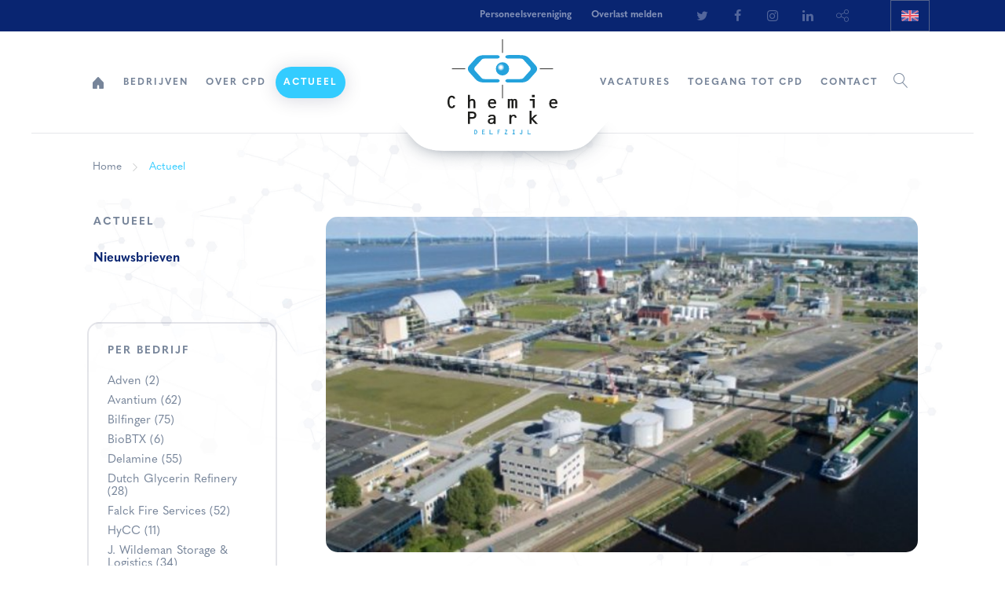

--- FILE ---
content_type: text/html; charset=UTF-8
request_url: https://www.chemieparkdelfzijl.nl/actueel/2017/03/603703-akzonobel-onderzoekt-strategische-opties-voor-afsplitsing-specialty-chemicals
body_size: 13516
content:

	
<!doctype html>
<html class="no-js" lang="nl">
<head>
		<meta charset="utf-8">
	<meta http-equiv="x-ua-compatible" content="ie=edge">
	<!-- Browsers -->
	<meta name="viewport" content="width=device-width, initial-scale=1.0,user-scalable=no, shrink-to-fit=no" />
	<link rel="shortcut icon" href="/themes/chemiepark/images/favicon.png" type="image/x-icon" />
	<link rel="apple-touch-icon-precomposed" type="image/png" href="/themes/chemiepark/images/apple-touch-icon1.png" sizes="120x120">
	
	<!-- jQuery -->	
	<script src="/themes/chemiepark/foundation6/js/vendor/jquery.js"></script>
	
	<title>AkzoNobel onderzoekt strategische opties voor afsplitsing Specialty Chemicals </title>
<meta name="keywords" content=", Chemie, Delfzijl, Chemiepark," />
<meta name="description" content="AkzoNobel, één van ’s werelds toonaangevende bedrijven op het gebied van verf, coatings en chemicaliën, maakt vandaag bekend dat het strategische opties onderzoekt voor een afsplitsing van haar Specialty Chemicals business." />
<meta name="robots" content="index,follow" />
<link href="https://www.chemieparkdelfzijl.nl/actueel/2017/03/603703-akzonobel-onderzoekt-strategische-opties-voor-afsplitsing-specialty-chemicals" rel="canonical" />
<script type="text/javascript">
    //<!--
    
			  var _gaq = _gaq || [];
			  _gaq.push(['_require', 'inpage_linkid', '//www.google-analytics.com/plugins/ga/inpage_linkid.js']);
			  _gaq.push(['s._setAccount', 'UA-28386055-1'],['s._setCustomVar', 1, 'Server', 'server2'],['s._setCustomVar', 2, 'Site', 'server2/chemiepark'],['s._setCustomVar', 3, 'Sitemap', 'server2/chemiepark/82208'],['s._setCustomVar', 5, 'Role', 'none'],['s._trackPageview'],['s._trackPageLoadTime'],['_setAccount', 'UA-27194560-1'],['_setAllowLinker', true],['_trackPageview'],['_trackPageLoadTime']);
			  (function() {
				var ga = document.createElement('script'); ga.type = 'text/javascript'; ga.async = true;
				ga.src = ('https:' == document.location.protocol ? 'https://' : 'http://') + 'stats.g.doubleclick.net/dc.js';
				var s = document.getElementsByTagName('script')[0]; s.parentNode.insertBefore(ga, s);
			  })();
			    //-->
</script>
	

	<!-- Google tag (gtag.js) -->
	<script async src="https://www.googletagmanager.com/gtag/js?id=G-ETGE4J7Z62"></script>
	<script>
	  window.dataLayer = window.dataLayer || [];
	  function gtag(){dataLayer.push(arguments);}
	  gtag('js', new Date());

	  gtag('config', 'G-ETGE4J7Z62');
	</script>
	
	

	<link rel="stylesheet" href="/themes/chemiepark/foundation6/css/foundation.min.css" />
	
	<!-- RoyalSlider -->
	<link rel="stylesheet" href="/themes/chemiepark/assets/royalslider/royalslider.css" >
	<link rel="stylesheet" href="/themes/chemiepark/assets/royalslider/skins/default/rs-default.css">
	
	<!-- Magnific Popup -->
	<link rel="stylesheet" href="/themes/chemiepark/assets/magnific-popup/magnific-popup.css">
	
	<!-- Slick Carousel -->
	<link rel="stylesheet" href="/themes/chemiepark/assets/slick/slick.css"/>
	<link rel="stylesheet" href="/themes/chemiepark/assets/slick/slick-theme.css"/>
	
	<!-- PhotoSwipe -->
	<link rel="stylesheet" href="/themes/chemiepark/assets/photoswipe4/photoswipe.css" />
	<link rel="stylesheet" href="/themes/chemiepark/assets/photoswipe4/default-skin/default-skin.css" />
  
	<!-- Mobile MMenu -->
	<link rel="stylesheet" href="/themes/chemiepark/assets/mmenu/css/jquery.mmenu.all.css" />	
	 
	<!-- Animation -->
	<link rel="stylesheet" href="/themes/chemiepark/assets/wow/animate.css" />
  
	<!-- Styles -->
	<link rel="stylesheet" href="/themes/chemiepark/css/basics.css" />
	
	<link rel="stylesheet" href="/themes/chemiepark/css/menu.css" />
	<link rel="stylesheet" href="/themes/chemiepark/css/head-slider.css">
	<link rel="stylesheet" href="/themes/chemiepark/css/popup.css" />
	<link rel="stylesheet" href="/themes/chemiepark/css/app.css" />
	
	<!-- Web Icons -->	
	<link rel="stylesheet" href="/themes/chemiepark/fonts/icomoon/style.css" />
	

<script>
  (function(d) {
    var config = {
      kitId: 'wwo5qpc',
      scriptTimeout: 3000,
      async: true
    },
    h=d.documentElement,t=setTimeout(function(){h.className=h.className.replace(/\bwf-loading\b/g,"")+" wf-inactive";},config.scriptTimeout),tk=d.createElement("script"),f=false,s=d.getElementsByTagName("script")[0],a;h.className+=" wf-loading";tk.src='https://use.typekit.net/'+config.kitId+'.js';tk.async=true;tk.onload=tk.onreadystatechange=function(){a=this.readyState;if(f||a&&a!="complete"&&a!="loaded")return;f=true;clearTimeout(t);try{Typekit.load(config)}catch(e){}};s.parentNode.insertBefore(tk,s)
  })(document);
</script>
<style type="text/css">
  .wf-loading * {
    /* Hide the blog title and post titles while web fonts are loading */
    visibility: hidden;
  }
</style>
<!-- Chatra -->
<script>
    (function(d, w, c) {
        w.ChatraID = 'uK5Mxop287i3kv9CM';
        var s = d.createElement('script');
        w[c] = w[c] || function() {
            (w[c].q = w[c].q || []).push(arguments);
        };
        s.async = true;
        s.src = (d.location.protocol === 'https:' ? 'https:': 'http:')
        + '//call.chatra.io/chatra.js';
        if (d.head) d.head.appendChild(s);
    })(document, window, 'Chatra');
</script>
<!-- /Chatra -->
</head>
<body  id="page-82216" class="page page-front-no page-type-blog page-secured-no page-tpl-vervolgpagina page-language-nl page-region-nl user-no">
<!--[if lt IE 8]><p class="browserupgrade">You are using an <strong>outdated</strong> browser. Please <a href="//browsehappy.com/">upgrade your browser</a> to improve your experience.</p><![endif]-->



		<div id="topper" class="topbar-sitelinks">
					<div class="row">

						


		<div class="topbar-warning">

			<div class="warning-carousel">
				
				
					
				
					
				
					
				
					
				
					
				
					
				
					
				
					
				
					
				
					
							</div>
		</div>


												<a href="#language" class="language-button uk open-inline-modal"></a>
																							<ul class="no-bullet socialist">


																								<li class="twitter">
												<a href="https://twitter.com/CPDelfzijl" title="Twitter" target="_blank">
													<i class="icon-twitter bg-primary"></i><span>Twitter</span>
												</a>
												</li>
																																				<li class="facebook">
												<a href="https://www.facebook.com/chemieparkdelfzijl/"  title="Facebook" target="_blank">
													<i class="icon-facebook bg-primary"></i><span>Facebook</span>
												</a>
												</li>
												
																								<li class="instagram">
												<a href="https://www.instagram.com/chemieparkdelfzijl.nl/" title="Instagram" target="_blank">
													<i class="icon-instagram bg-primary"></i><span>Instagram</span>
												</a>
												</li>
												
																								<li class="linkedin">
												<a href="https://www.linkedin.com/company/chemie-park-delfzijl/" title="LinkedIn" target="_blank">
													<i class="icon-linkedin bg-primary"></i><span>LinkedIn</span>
												</a>
												</li>
																																				<li class="share">
												<a href="#share" title="Deel ons" class="open-inline-modal">
													<i class="icon-share2 bg-primary"></i><span>Deel ons</span>
												</a>
												</li>
											</ul>
											
												<ul class="first">
							<li><a href="/over-cpd/personeelsvereniging">Personeelsvereniging</a></li>
							<li><a href="/modal/overlast-melden" class="open-ajax-modal">Overlast melden</a></li>
						</ul>
						



					</div>
				</div>
		<div id="topbar" class="no-cover">



		  <div class="row ">

				<a class="logo" href="/" title="Chemie Park Delfzijl"><span></span></a>

				<nav id="top-nav" class="main-menu">
					<div class="nav-inner">
						


						<div id="nav-left">
							<ul class="menu sf-menu">
								<li class=" item-home"><a href="/"><span></span>Home</a></li>

								
																																					<li class="menu-item   ">
										<a href="/bedrijven">Bedrijven</a>

																																				<ul class="">
														<span class="active-arrow"></span>
																			<li><a href="/bedrijven/1190026-adven" title="Adven">Adven</a></li>
					<li><a href="/bedrijven/625872-avantium" title="Avantium">Avantium</a></li>
					<li><a href="/bedrijven/599102-bilfinger" title="Bilfinger">Bilfinger</a></li>
					<li><a href="/bedrijven/1172864-biobtx" title="BioBTX">BioBTX</a></li>
					<li><a href="/bedrijven/599091-delamine" title="Delamine">Delamine</a></li>
					<li><a href="/bedrijven/599120-dutch-glycerin-refinery" title="Dutch Glycerin Refinery">Dutch Glycerin Refinery</a></li>
					<li><a href="/bedrijven/599108-falck-fire-services" title="Falck Fire Services">Falck Fire Services</a></li>
					<li><a href="/bedrijven/1013770-hycc" title="HyCC">HyCC</a></li>
					<li><a href="/bedrijven/599107-jpb-logistics" title="JPB Logistics">JPB Logistics</a></li>
					<li><a href="/bedrijven/599121-j-wildeman-storage-logistics" title="J. Wildeman Storage & Logistics">J. Wildeman Storage & Logistics</a></li>
					<li><a href="/bedrijven/599093-lubrizol" title="Lubrizol">Lubrizol</a></li>
					<li><a href="/bedrijven/599094-nobian-delesto" title="Nobian Delesto">Nobian Delesto</a></li>
					<li><a href="/bedrijven/599095-nobian-meb" title="Nobian MEB">Nobian MEB</a></li>
					<li><a href="/bedrijven/599097-nobian-salt" title="Nobian Salt">Nobian Salt</a></li>
					<li><a href="/bedrijven/599090-nouryon-mca" title="Nouryon MCA">Nouryon MCA</a></li>
					<li><a href="/bedrijven/599089-methanex" title="Methanex">Methanex</a></li>
					<li><a href="/bedrijven/1175367-parkdiensten-eemsdelta" title="Parkdiensten Eemsdelta">Parkdiensten Eemsdelta</a></li>
					<li><a href="/bedrijven/599096-sgs" title="SGS">SGS</a></li>
					<li><a href="/bedrijven/599104-teijin-aramid" title="Teijin Aramid">Teijin Aramid</a></li>
	
													</ul>
																																	</li>
																				
																																														<li class="menu-item   ">
										<a href="/over-cpd">Over CPD</a>

																							<ul class="">
													<span class="active-arrow"></span>
																																							<li><a href="/over-cpd/veiligheid" title="Veiligheid">Veiligheid</a></li>
																																																																													<li><a href="/over-cpd/externe-veiligheid-oosterhorn" title="Externe Veiligheid Oosterhorn">Externe Veiligheid Oosterhorn</a></li>
																																																				<li><a href="/over-cpd/milieu" title="Milieu">Milieu</a></li>
																																																				<li><a href="/over-cpd/omgeving" title="Omgeving">Omgeving</a></li>
																																																				<li><a href="/over-cpd/innovaties" title="Innovaties">Innovaties</a></li>
																																																				<li><a href="/over-cpd/toepassingen" title="Toepassingen">Toepassingen</a></li>
																																																																													<li><a href="/over-cpd/waterstof" title="Waterstof">Waterstof</a></li>
																																																																													<li><a href="/over-cpd/personeelsvereniging" title="Personeelsvereniging">Personeelsvereniging</a></li>
																																																														</ul>
																					</li>
																				
																																														<li class="menu-item item-breadcrumb  ">
										<a href="/actueel">Actueel</a>

																							<ul class="">
													<span class="active-arrow"></span>
																																							<li><a href="/actueel/bijzondere-voorvallen" title="Bijzondere voorvallen">Bijzondere voorvallen</a></li>
																																																														</ul>
																					</li>
																					</ul>
										</div>

										<div id="nav-right">
											<ul class="menu sf-menu">
																				
																																														<li class="menu-item   ">
										<a href="/vacatures">Vacatures</a>

																					</li>
																				
																																														<li class="menu-item   ">
										<a href="/toegang-tot-cpd">Toegang tot CPD</a>

																					</li>
																				
																																														<li class="menu-item   ">
										<a href="/contact">Contact</a>

																					</li>
																				
																																																																																																																																																																																																																																																																							<li class="item-search"><a href="/modal/zoeken" class="open-ajax-modal"><i class="icon-magnifier"></i></a></li>
							</ul>
						</div>


					</div>

				</nav>
				<!-- Mobile -->
				<a href="#menu" class="nav-trigger"><span></span></a>
				<!-- -->

				<a href="/modal/zoeken" class="search-trigger open-ajax-modal"><i class="icon-magnifier"></i></a>

		  </div>

		</div><div id="page-container" class="no-cover">

			
					<div class="header-placeholder"></div>
			
			
	<div class="main-content ">
		<div id="start"></div>
					
						
		<section id="page-content" class="is-relative">
				
						<section id="breadcrumbs" class="breadcrumbs-wrapper ">
		<div class="row rel">
			 <div class="large-12 columns">
				<ul class="breadcrumbs ">
															<li><a href="/"><span class="home-icon">Home</span></a></li>
																				<li class="current"><a href="/actueel">Actueel</a></li>
													</ul>
       </div>

		</div>
		</section>
		
								<div class="row ">

				  					
												<a class="hollow button mobile-subnav-button" data-toggle="mobile-subs"><i class="icon-list"></i> Subnavigatie</a>
							<div id="mobile-subs" data-toggler=".expanded">
												<div class="subnav">
						<h3 class="subnav-headline"><a href="/actueel">Actueel</a></h3>
						
<ul class="menu-items menu-level-1 menu-count-1">
	<li class="menu-item item-number-1 item-id-131823 item-odd item-page item-node item-alias-actueel-nieuwsbrieven item-first item-last"><a href="/actueel/nieuwsbrieven" title="Nieuwsbrieven" >Nieuwsbrieven</a>	</li>
</ul>

					</div>
					
							</div>
										
				  					<div class="medium-12 large-9 columns float-right">
						<div id="content" class="">
							
																																																																																																																																																																																																																																																																																																																																																																																																													



		
		
		

		<article class="text-wrapper  padding-small">

			
										<div rel="gallery603703" class="photo  right">

																																							<a href="/previews/2017/8/29/media_757_390931_w1800_fit.jpg" data-size="1800x659" data-gallery="603703" class="gallery-item ">
										<img src="/previews/2017/8/29/media_757_390931_w600_h340_crop.jpg" alt="akzonobel-onderzoekt-strategische-opties-voor-afsplitsing-specialty-chemicals.jpg" />
																			</a>
																															<span class="photo-border bg-"></span>
						</div>
				
			
																						<h2 class="text-wrapper-title padding-right-small">AkzoNobel onderzoekt strategische opties voor afsplitsing Specialty Chemicals </h2>
				
				<p class="blog-info"><span class="textbox-date">9 maart 2017</span> <a href="/bedrijven/599090-nouryon-mca" class="company-link">Nouryon MCA</a> <a href="/bedrijven/599094-nobian-delesto" class="company-link">Nobian Delesto</a> <a href="/bedrijven/599095-nobian-meb" class="company-link">Nobian MEB</a> <a href="/bedrijven/599097-nobian-salt" class="company-link">Nobian Salt</a>  </p>

								<div class="indent">
					<div class="text-wrapper-lead">
						<p>AkzoNobel, één van ’s werelds toonaangevende bedrijven op het gebied van verf, coatings en chemicaliën, maakt vandaag bekend dat het strategische opties onderzoekt voor een afsplitsing van haar Specialty Chemicals business.</p>
					</div>
				</div>
				
				
				
				<div class="indent">
					<div class="text-wrapper-content">
											<p>De Specialty Chemicals activiteiten, met een omzet van &euro;4,8 miljard in 2016, heeft een sterke positie met een brede portfolio van toonaangevende technologie&euml;n en chemicali&euml;n, die een uitvoerig scala aan eindgebruikers bedienen in verschillende segmenten waaronder bouw, industrie en transport. De activiteiten van AkzoNobel in Delfzijl (chloor, energie, monochlooorazijnzuur, zout) vallen eveneens binnen Specialty Chemicals.<br />
De afsplitsing stelt Specialty Chemicals in staat om haar leidende positie versneld uit te bouwen in een aantal marktsegmenten.</p>

<p>In het kader van de afsplitsing zal AkzoNobel verschillende alternatieve eigendomsstructuren voor de Specialty Chemicals activiteiten overwegen, waaronder, maar niet beperkt tot, een zelfstandige beursnotering. De uiteindelijke structuur zal bepaald worden op basis van aandeelhouderswaarde maximalisatie en een bredere afweging van belangen van stakeholders.</p>

<p>De beslissing van vandaag is versneld nadat AkzoNobel had besloten tot het afwijzen van een ongevraagd, niet-bindend en voorwaardelijk voorstel van PPG Industries Inc. voor alle uitgegeven en uitstaande aandelen AkzoNobel. PPG&rsquo;s voorstel betekent een serieuze onderwaardering van AkzoNobel en is niet in het belang van de stakeholders, waaronder aandeelhouders, klanten en medewerkers.</p>

<p>Ton B&uuml;chner, CEO van AkzoNobel: &quot;Onze Specialty Chemicals business is vooraanstaand in veel van de markten waarin het opereert en we zijn buitengewoon trots op zijn historie, prestaties en onze mensen die er werken. We onderzoeken strategische opties voor afsplitsing van de rest van het bedrijf om te kunnen focussen op zowel de Specialty Chemicals als de Decorative Paints en Performance Coatings groep, waardoor zij hun leidende posities verder uit kunnen bouwen.</p>

										</div>
				</div>



				
				

					
													
				



				
			</article>






			<div class="clearer h20"></div>
					<div class="section-divider">
							<span><img src="/themes/chemiepark/images/icon.svg" width="70"/></span>
					</div>
				<div class="clearer h20"></div>


			<a href="/actueel" class="text button with-arrow back"><i class="icon-arrow-left c-primary"></i>Terug naar overzicht</a>
						</div>
					</div>
										
															<div class="small-12 large-3 columns side-content">
						<div id="sidebar" data-sticky-container>
							<div class="sticky" data-sticky data-margin-top="4" data-top-anchor="sidebar:top" data-btm-anchor="endofsticky:top">								
																						<div class="subnav">
						<h3 class="subnav-headline"><a href="/actueel">Actueel</a></h3>
						
<ul class="menu-items menu-level-1 menu-count-1">
	<li class="menu-item item-number-1 item-id-131823 item-odd item-page item-node item-alias-actueel-nieuwsbrieven item-first item-last"><a href="/actueel/nieuwsbrieven" title="Nieuwsbrieven" >Nieuwsbrieven</a>	</li>
</ul>

					</div>
					
																


				<div class="text-wrapper subnav">

						<h4 class="subnav-headline c-color3">Per bedrijf</h4>

						<ul>
							<li>
								<ul>
																		<li><a href="/actueel/archive/linkedto/1190026">Adven <span class="count">(2)</span></a></li>
																		<li><a href="/actueel/archive/linkedto/625872">Avantium <span class="count">(62)</span></a></li>
																		<li><a href="/actueel/archive/linkedto/599102">Bilfinger <span class="count">(75)</span></a></li>
																		<li><a href="/actueel/archive/linkedto/1172864">BioBTX <span class="count">(6)</span></a></li>
																		<li><a href="/actueel/archive/linkedto/599091">Delamine <span class="count">(55)</span></a></li>
																		<li><a href="/actueel/archive/linkedto/599120">Dutch Glycerin Refinery <span class="count">(28)</span></a></li>
																		<li><a href="/actueel/archive/linkedto/599108">Falck Fire Services <span class="count">(52)</span></a></li>
																		<li><a href="/actueel/archive/linkedto/1013770">HyCC <span class="count">(11)</span></a></li>
																		<li><a href="/actueel/archive/linkedto/599121">J. Wildeman Storage & Logistics <span class="count">(34)</span></a></li>
																		<li><a href="/actueel/archive/linkedto/599107">JPB Logistics <span class="count">(29)</span></a></li>
																		<li><a href="/actueel/archive/linkedto/599093">Lubrizol <span class="count">(40)</span></a></li>
																		<li><a href="/actueel/archive/linkedto/599089">Methanex <span class="count">(42)</span></a></li>
																		<li><a href="/actueel/archive/linkedto/599094">Nobian Delesto <span class="count">(103)</span></a></li>
																		<li><a href="/actueel/archive/linkedto/599095">Nobian MEB <span class="count">(163)</span></a></li>
																		<li><a href="/actueel/archive/linkedto/599097">Nobian Salt <span class="count">(161)</span></a></li>
																		<li><a href="/actueel/archive/linkedto/599090">Nouryon MCA <span class="count">(87)</span></a></li>
																		<li><a href="/actueel/archive/linkedto/1175367">Parkdiensten Eemsdelta <span class="count">(4)</span></a></li>
																		<li><a href="/actueel/archive/linkedto/915099">Photanol <span class="count">(14)</span></a></li>
																		<li><a href="/actueel/archive/linkedto/599096">SGS <span class="count">(21)</span></a></li>
																		<li><a href="/actueel/archive/linkedto/599104">Teijin Aramid <span class="count">(58)</span></a></li>
																		<li><a href="/actueel/archive/linkedto/804644">Verwater Industrial Services <span class="count">(13)</span></a></li>
																	</ul>
							</li>
						</ul>

				</div>

			


		
				<div class="text-wrapper subnav">
					
						<h4 class="subnav-headline c-color3">Archief</h4>
				
						
							<ul class="arhivelist"><li><a href="/actueel/archive/2026" class="year" rel="archives" title="2026 (3)">2026</a><ul class="months"><li><a href="/actueel/archive/2026/01" class="month" rel="archives" title="januari (3)">januari (3)</a></li></ul></li><li><a href="/actueel/archive/2025" class="year" rel="archives" title="2025 (81)">2025</a><ul class="months"><li><a href="/actueel/archive/2025/12" class="month" rel="archives" title="december (5)">december (5)</a></li><li><a href="/actueel/archive/2025/11" class="month" rel="archives" title="november (11)">november (11)</a></li><li><a href="/actueel/archive/2025/10" class="month" rel="archives" title="oktober (7)">oktober (7)</a></li><li><a href="/actueel/archive/2025/09" class="month" rel="archives" title="september (7)">september (7)</a></li><li><a href="/actueel/archive/2025/08" class="month" rel="archives" title="augustus (3)">augustus (3)</a></li><li><a href="/actueel/archive/2025/07" class="month" rel="archives" title="juli (10)">juli (10)</a></li><li><a href="/actueel/archive/2025/06" class="month" rel="archives" title="juni (8)">juni (8)</a></li><li><a href="/actueel/archive/2025/05" class="month" rel="archives" title="mei (7)">mei (7)</a></li><li><a href="/actueel/archive/2025/04" class="month" rel="archives" title="april (4)">april (4)</a></li><li><a href="/actueel/archive/2025/03" class="month" rel="archives" title="maart (6)">maart (6)</a></li><li><a href="/actueel/archive/2025/02" class="month" rel="archives" title="februari (7)">februari (7)</a></li><li><a href="/actueel/archive/2025/01" class="month" rel="archives" title="januari (6)">januari (6)</a></li></ul></li><li><a href="/actueel/archive/2024" class="year" rel="archives" title="2024 (65)">2024</a><ul class="months"><li><a href="/actueel/archive/2024/12" class="month" rel="archives" title="december (5)">december (5)</a></li><li><a href="/actueel/archive/2024/11" class="month" rel="archives" title="november (5)">november (5)</a></li><li><a href="/actueel/archive/2024/10" class="month" rel="archives" title="oktober (10)">oktober (10)</a></li><li><a href="/actueel/archive/2024/09" class="month" rel="archives" title="september (5)">september (5)</a></li><li><a href="/actueel/archive/2024/08" class="month" rel="archives" title="augustus (1)">augustus (1)</a></li><li><a href="/actueel/archive/2024/07" class="month" rel="archives" title="juli (5)">juli (5)</a></li><li><a href="/actueel/archive/2024/06" class="month" rel="archives" title="juni (6)">juni (6)</a></li><li><a href="/actueel/archive/2024/05" class="month" rel="archives" title="mei (6)">mei (6)</a></li><li><a href="/actueel/archive/2024/04" class="month" rel="archives" title="april (3)">april (3)</a></li><li><a href="/actueel/archive/2024/03" class="month" rel="archives" title="maart (6)">maart (6)</a></li><li><a href="/actueel/archive/2024/02" class="month" rel="archives" title="februari (5)">februari (5)</a></li><li><a href="/actueel/archive/2024/01" class="month" rel="archives" title="januari (8)">januari (8)</a></li></ul></li><li><a href="/actueel/archive/2023" class="year" rel="archives" title="2023 (64)">2023</a><ul class="months"><li><a href="/actueel/archive/2023/12" class="month" rel="archives" title="december (3)">december (3)</a></li><li><a href="/actueel/archive/2023/11" class="month" rel="archives" title="november (7)">november (7)</a></li><li><a href="/actueel/archive/2023/10" class="month" rel="archives" title="oktober (5)">oktober (5)</a></li><li><a href="/actueel/archive/2023/09" class="month" rel="archives" title="september (7)">september (7)</a></li><li><a href="/actueel/archive/2023/08" class="month" rel="archives" title="augustus (1)">augustus (1)</a></li><li><a href="/actueel/archive/2023/07" class="month" rel="archives" title="juli (7)">juli (7)</a></li><li><a href="/actueel/archive/2023/06" class="month" rel="archives" title="juni (6)">juni (6)</a></li><li><a href="/actueel/archive/2023/05" class="month" rel="archives" title="mei (7)">mei (7)</a></li><li><a href="/actueel/archive/2023/04" class="month" rel="archives" title="april (3)">april (3)</a></li><li><a href="/actueel/archive/2023/03" class="month" rel="archives" title="maart (7)">maart (7)</a></li><li><a href="/actueel/archive/2023/02" class="month" rel="archives" title="februari (5)">februari (5)</a></li><li><a href="/actueel/archive/2023/01" class="month" rel="archives" title="januari (6)">januari (6)</a></li></ul></li><li><a href="/actueel/archive/2022" class="year" rel="archives" title="2022 (54)">2022</a><ul class="months"><li><a href="/actueel/archive/2022/12" class="month" rel="archives" title="december (4)">december (4)</a></li><li><a href="/actueel/archive/2022/11" class="month" rel="archives" title="november (6)">november (6)</a></li><li><a href="/actueel/archive/2022/10" class="month" rel="archives" title="oktober (6)">oktober (6)</a></li><li><a href="/actueel/archive/2022/09" class="month" rel="archives" title="september (4)">september (4)</a></li><li><a href="/actueel/archive/2022/08" class="month" rel="archives" title="augustus (3)">augustus (3)</a></li><li><a href="/actueel/archive/2022/07" class="month" rel="archives" title="juli (3)">juli (3)</a></li><li><a href="/actueel/archive/2022/06" class="month" rel="archives" title="juni (4)">juni (4)</a></li><li><a href="/actueel/archive/2022/05" class="month" rel="archives" title="mei (4)">mei (4)</a></li><li><a href="/actueel/archive/2022/04" class="month" rel="archives" title="april (4)">april (4)</a></li><li><a href="/actueel/archive/2022/03" class="month" rel="archives" title="maart (8)">maart (8)</a></li><li><a href="/actueel/archive/2022/02" class="month" rel="archives" title="februari (4)">februari (4)</a></li><li><a href="/actueel/archive/2022/01" class="month" rel="archives" title="januari (4)">januari (4)</a></li></ul></li><li><a href="/actueel/archive/2021" class="year" rel="archives" title="2021 (56)">2021</a><ul class="months"><li><a href="/actueel/archive/2021/12" class="month" rel="archives" title="december (9)">december (9)</a></li><li><a href="/actueel/archive/2021/11" class="month" rel="archives" title="november (3)">november (3)</a></li><li><a href="/actueel/archive/2021/10" class="month" rel="archives" title="oktober (4)">oktober (4)</a></li><li><a href="/actueel/archive/2021/09" class="month" rel="archives" title="september (3)">september (3)</a></li><li><a href="/actueel/archive/2021/08" class="month" rel="archives" title="augustus (3)">augustus (3)</a></li><li><a href="/actueel/archive/2021/07" class="month" rel="archives" title="juli (4)">juli (4)</a></li><li><a href="/actueel/archive/2021/06" class="month" rel="archives" title="juni (4)">juni (4)</a></li><li><a href="/actueel/archive/2021/05" class="month" rel="archives" title="mei (5)">mei (5)</a></li><li><a href="/actueel/archive/2021/04" class="month" rel="archives" title="april (2)">april (2)</a></li><li><a href="/actueel/archive/2021/03" class="month" rel="archives" title="maart (8)">maart (8)</a></li><li><a href="/actueel/archive/2021/02" class="month" rel="archives" title="februari (4)">februari (4)</a></li><li><a href="/actueel/archive/2021/01" class="month" rel="archives" title="januari (7)">januari (7)</a></li></ul></li><li><a href="/actueel/archive/2020" class="year" rel="archives" title="2020 (44)">2020</a><ul class="months"><li><a href="/actueel/archive/2020/12" class="month" rel="archives" title="december (3)">december (3)</a></li><li><a href="/actueel/archive/2020/11" class="month" rel="archives" title="november (4)">november (4)</a></li><li><a href="/actueel/archive/2020/10" class="month" rel="archives" title="oktober (5)">oktober (5)</a></li><li><a href="/actueel/archive/2020/09" class="month" rel="archives" title="september (3)">september (3)</a></li><li><a href="/actueel/archive/2020/08" class="month" rel="archives" title="augustus (1)">augustus (1)</a></li><li><a href="/actueel/archive/2020/07" class="month" rel="archives" title="juli (2)">juli (2)</a></li><li><a href="/actueel/archive/2020/06" class="month" rel="archives" title="juni (7)">juni (7)</a></li><li><a href="/actueel/archive/2020/05" class="month" rel="archives" title="mei (2)">mei (2)</a></li><li><a href="/actueel/archive/2020/04" class="month" rel="archives" title="april (6)">april (6)</a></li><li><a href="/actueel/archive/2020/03" class="month" rel="archives" title="maart (4)">maart (4)</a></li><li><a href="/actueel/archive/2020/02" class="month" rel="archives" title="februari (1)">februari (1)</a></li><li><a href="/actueel/archive/2020/01" class="month" rel="archives" title="januari (6)">januari (6)</a></li></ul></li><li><a href="/actueel/archive/2019" class="year" rel="archives" title="2019 (46)">2019</a><ul class="months"><li><a href="/actueel/archive/2019/12" class="month" rel="archives" title="december (4)">december (4)</a></li><li><a href="/actueel/archive/2019/11" class="month" rel="archives" title="november (3)">november (3)</a></li><li><a href="/actueel/archive/2019/10" class="month" rel="archives" title="oktober (7)">oktober (7)</a></li><li><a href="/actueel/archive/2019/09" class="month" rel="archives" title="september (5)">september (5)</a></li><li><a href="/actueel/archive/2019/08" class="month" rel="archives" title="augustus (2)">augustus (2)</a></li><li><a href="/actueel/archive/2019/07" class="month" rel="archives" title="juli (3)">juli (3)</a></li><li><a href="/actueel/archive/2019/06" class="month" rel="archives" title="juni (2)">juni (2)</a></li><li><a href="/actueel/archive/2019/05" class="month" rel="archives" title="mei (5)">mei (5)</a></li><li><a href="/actueel/archive/2019/04" class="month" rel="archives" title="april (3)">april (3)</a></li><li><a href="/actueel/archive/2019/03" class="month" rel="archives" title="maart (4)">maart (4)</a></li><li><a href="/actueel/archive/2019/02" class="month" rel="archives" title="februari (4)">februari (4)</a></li><li><a href="/actueel/archive/2019/01" class="month" rel="archives" title="januari (4)">januari (4)</a></li></ul></li><li><a href="/actueel/archive/2018" class="year" rel="archives" title="2018 (60)">2018</a><ul class="months"><li><a href="/actueel/archive/2018/12" class="month" rel="archives" title="december (1)">december (1)</a></li><li><a href="/actueel/archive/2018/11" class="month" rel="archives" title="november (3)">november (3)</a></li><li><a href="/actueel/archive/2018/10" class="month" rel="archives" title="oktober (5)">oktober (5)</a></li><li><a href="/actueel/archive/2018/09" class="month" rel="archives" title="september (6)">september (6)</a></li><li><a href="/actueel/archive/2018/07" class="month" rel="archives" title="juli (8)">juli (8)</a></li><li><a href="/actueel/archive/2018/06" class="month" rel="archives" title="juni (5)">juni (5)</a></li><li><a href="/actueel/archive/2018/05" class="month" rel="archives" title="mei (4)">mei (4)</a></li><li><a href="/actueel/archive/2018/04" class="month" rel="archives" title="april (6)">april (6)</a></li><li><a href="/actueel/archive/2018/03" class="month" rel="archives" title="maart (6)">maart (6)</a></li><li><a href="/actueel/archive/2018/02" class="month" rel="archives" title="februari (6)">februari (6)</a></li><li><a href="/actueel/archive/2018/01" class="month" rel="archives" title="januari (10)">januari (10)</a></li></ul></li><li><a href="/actueel/archive/2017" class="year" rel="archives" title="2017 (48)">2017</a><ul class="months"><li><a href="/actueel/archive/2017/12" class="month" rel="archives" title="december (3)">december (3)</a></li><li><a href="/actueel/archive/2017/11" class="month" rel="archives" title="november (5)">november (5)</a></li><li><a href="/actueel/archive/2017/10" class="month" rel="archives" title="oktober (5)">oktober (5)</a></li><li><a href="/actueel/archive/2017/09" class="month" rel="archives" title="september (8)">september (8)</a></li><li><a href="/actueel/archive/2017/07" class="month" rel="archives" title="juli (3)">juli (3)</a></li><li><a href="/actueel/archive/2017/06" class="month" rel="archives" title="juni (3)">juni (3)</a></li><li><a href="/actueel/archive/2017/05" class="month" rel="archives" title="mei (5)">mei (5)</a></li><li><a href="/actueel/archive/2017/04" class="month" rel="archives" title="april (3)">april (3)</a></li><li><a href="/actueel/archive/2017/03" class="month" rel="archives" title="maart (8)">maart (8)</a></li><li><a href="/actueel/archive/2017/02" class="month" rel="archives" title="februari (3)">februari (3)</a></li><li><a href="/actueel/archive/2017/01" class="month" rel="archives" title="januari (2)">januari (2)</a></li></ul></li><li><a href="/actueel/archive/2016" class="year" rel="archives" title="2016 (36)">2016</a><ul class="months"><li><a href="/actueel/archive/2016/12" class="month" rel="archives" title="december (2)">december (2)</a></li><li><a href="/actueel/archive/2016/11" class="month" rel="archives" title="november (3)">november (3)</a></li><li><a href="/actueel/archive/2016/10" class="month" rel="archives" title="oktober (4)">oktober (4)</a></li><li><a href="/actueel/archive/2016/09" class="month" rel="archives" title="september (7)">september (7)</a></li><li><a href="/actueel/archive/2016/08" class="month" rel="archives" title="augustus (1)">augustus (1)</a></li><li><a href="/actueel/archive/2016/07" class="month" rel="archives" title="juli (2)">juli (2)</a></li><li><a href="/actueel/archive/2016/06" class="month" rel="archives" title="juni (3)">juni (3)</a></li><li><a href="/actueel/archive/2016/05" class="month" rel="archives" title="mei (3)">mei (3)</a></li><li><a href="/actueel/archive/2016/04" class="month" rel="archives" title="april (1)">april (1)</a></li><li><a href="/actueel/archive/2016/03" class="month" rel="archives" title="maart (2)">maart (2)</a></li><li><a href="/actueel/archive/2016/02" class="month" rel="archives" title="februari (3)">februari (3)</a></li><li><a href="/actueel/archive/2016/01" class="month" rel="archives" title="januari (5)">januari (5)</a></li></ul></li></ul>
				
				</div>
		
	



<div class="text-wrapper">
	<h4 class="subnav-headline"><a href="/actueel/bijzondere-voorvallen">Bijzondere voorvallen</a></h4>
	<nav class="blogs jahoor">
		<ul class="no-bullet">
		
				<li>
					<a href="/actueel/bijzondere-voorvallen/2025/12/1230211-intern-gasalarm-mca-fabriek" >
						<span class="blog-title">Intern gasalarm MCA-fabriek</span>
						<span class="blog-date">4 december 2025</span>
						<span class="blog-warning"><i class="icon-warning c-warning"></i></span>					</a>
				</li>
		
				<li>
					<a href="/actueel/bijzondere-voorvallen/2025/11/1229854-intern-gasalarm-teijin-aramid" >
						<span class="blog-title">Intern gasalarm Teijin Aramid</span>
						<span class="blog-date">7 november 2025</span>
						<span class="blog-warning"><i class="icon-warning c-warning"></i></span>					</a>
				</li>
		
				<li>
					<a href="/actueel/bijzondere-voorvallen/2025/07/1224448-midden-brandalarm-mca-fabriek" >
						<span class="blog-title">Midden brandalarm MCA-fabriek</span>
						<span class="blog-date">8 juli 2025</span>
						<span class="blog-warning"><i class="icon-warning c-warning"></i></span>					</a>
				</li>
		
				<li>
					<a href="/actueel/bijzondere-voorvallen/2025/07/1223891-intern-gasalarm-teijin-aramid" >
						<span class="blog-title">Intern gasalarm Teijin Aramid</span>
						<span class="blog-date">1 juli 2025</span>
						<span class="blog-warning"><i class="icon-warning c-warning"></i></span>					</a>
				</li>
				</ul>
	</nav>
	<a href="/actueel/bijzondere-voorvallen">Alle bijzondere voorvallen</a></div>


							</div>
						</div>
					</div>
															


				</div>

				<div id="endofsticky" class="" style="display: block; height: 4rem;"></div>
		</section>
		
		
		
		
			
		<section class="section-wrapper section-action padding-top-small padding-bottom-small bg-secondary">
			<div class="row">
	       	<div class="small-12 medium-7 large-7 columns">
            <div class="actionbar">
							<span class="actionbar-intro">Chemie park nieuwsbrief</span>
              <h4 class="actionbar-title">Op de hoogte blijven van alles rond Chemie Park Delfzijl?</h4> 
            </div>
						
	       	</div>
	       	<div class="small-12 medium-5 large-4 columns">
		       	              	              									<a href="/modal/aanmelden-nieuwsbrief" class="bg-primary button actionbar-button with-arrow open-ajax-modal"><span class="">Ik wil op de hoogte blijven</span><i class="icon-arrow-right"></i></a>								
																       	</div>
	       	
      </div>
		</section>
		<footer id="footer-wrapper" class="footer-wrapper bg-secondary padding-top-large">
								<div class="bg-section-image none-opacity" style="background-image: url('/previews/2017/7/31/media_757_388747_w1400_multiply_092470.jpg');"></div>
							
				<div class="row ">	
									



									<div class="small-12 medium-5 large-3 columns wow fadeIn" data-wow-delay="0.125s">	
										<div class="footer-content first">
											<h4 class="footer-title">
												Contact
											</h4>
										
											<p><strong>Chemie Park Delfzijl </strong></p>

<p><strong>Bezoekadres:</strong><br />
Oosterhorn 4, 9936 HD Farmsum</p>

<p><strong>Postadres:</strong><br />
Postbus 124, 9930 AC Delfzijl</p>

											
																					</div>
				 
									</div>
									
									



									<div class="small-12 medium-7 large-5 columns wow fadeIn" data-wow-delay="0.25s">	
										<div class="footer-content companies">
											<h4 class="footer-title">
												Bedrijven
											</h4>
											
											
											
																												
												<div class="footer-list">
													<ul class="no-bullet">
														<li><a href="/bedrijven/1190026-adven">Adven</a></li>
													</ul>
												</div>
																												
												<div class="footer-list">
													<ul class="no-bullet">
														<li><a href="/bedrijven/625872-avantium">Avantium</a></li>
													</ul>
												</div>
																												
												<div class="footer-list">
													<ul class="no-bullet">
														<li><a href="/bedrijven/599102-bilfinger">Bilfinger</a></li>
													</ul>
												</div>
																												
												<div class="footer-list">
													<ul class="no-bullet">
														<li><a href="/bedrijven/1172864-biobtx">BioBTX</a></li>
													</ul>
												</div>
																												
												<div class="footer-list">
													<ul class="no-bullet">
														<li><a href="/bedrijven/599091-delamine">Delamine</a></li>
													</ul>
												</div>
																												
												<div class="footer-list">
													<ul class="no-bullet">
														<li><a href="/bedrijven/599120-dutch-glycerin-refinery">Dutch Glycerin Refinery</a></li>
													</ul>
												</div>
																												
												<div class="footer-list">
													<ul class="no-bullet">
														<li><a href="/bedrijven/599108-falck-fire-services">Falck Fire Services</a></li>
													</ul>
												</div>
																												
												<div class="footer-list">
													<ul class="no-bullet">
														<li><a href="/bedrijven/1013770-hycc">HyCC</a></li>
													</ul>
												</div>
																												
												<div class="footer-list">
													<ul class="no-bullet">
														<li><a href="/bedrijven/599107-jpb-logistics">JPB Logistics</a></li>
													</ul>
												</div>
																												
												<div class="footer-list">
													<ul class="no-bullet">
														<li><a href="/bedrijven/599121-j-wildeman-storage-logistics">J. Wildeman Storage & Logistics</a></li>
													</ul>
												</div>
																												
												<div class="footer-list">
													<ul class="no-bullet">
														<li><a href="/bedrijven/599093-lubrizol">Lubrizol</a></li>
													</ul>
												</div>
																												
												<div class="footer-list">
													<ul class="no-bullet">
														<li><a href="/bedrijven/599094-nobian-delesto">Nobian Delesto</a></li>
													</ul>
												</div>
																												
												<div class="footer-list">
													<ul class="no-bullet">
														<li><a href="/bedrijven/599095-nobian-meb">Nobian MEB</a></li>
													</ul>
												</div>
																												
												<div class="footer-list">
													<ul class="no-bullet">
														<li><a href="/bedrijven/599097-nobian-salt">Nobian Salt</a></li>
													</ul>
												</div>
																												
												<div class="footer-list">
													<ul class="no-bullet">
														<li><a href="/bedrijven/599090-nouryon-mca">Nouryon MCA</a></li>
													</ul>
												</div>
																												
												<div class="footer-list">
													<ul class="no-bullet">
														<li><a href="/bedrijven/599089-methanex">Methanex</a></li>
													</ul>
												</div>
																												
												<div class="footer-list">
													<ul class="no-bullet">
														<li><a href="/bedrijven/1175367-parkdiensten-eemsdelta">Parkdiensten Eemsdelta</a></li>
													</ul>
												</div>
																												
												<div class="footer-list">
													<ul class="no-bullet">
														<li><a href="/bedrijven/599096-sgs">SGS</a></li>
													</ul>
												</div>
																												
												<div class="footer-list">
													<ul class="no-bullet">
														<li><a href="/bedrijven/599104-teijin-aramid">Teijin Aramid</a></li>
													</ul>
												</div>
																																</div>
				 
									</div>
									
									



								<div class="small-12  medium-2 large-2 columns wow fadeIn show-for-large" data-wow-delay="0.375s">
										<div class="footer-content">
											<h4 class="footer-title">
												Over ons
											</h4>
											
											<div class="footer-lead"></div>
											
																						
																						<div class="footer-list">
											<ul class="no-bullet">
																								<li><a href="/over-cpd" class="subnavlink">Over Chemie Park Delfzijl</a></li>
																								<li><a href="/over-cpd/innovaties" class="subnavlink">Innovaties</a></li>
																								<li><a href="/actueel" class="subnavlink">Nieuws</a></li>
																								<li><a href="/vacatures" class="subnavlink">Vacatures</a></li>
																								<li><a href="/over-cpd/personeelsvereniging" class="subnavlink">Personeelsvereniging</a></li>
																								<li><a href="/contact" class="subnavlink">Contact</a></li>
																							</ul>
											</div>
																																</div>
										
								</div>
				 
								
									
									



									<div class="small-12 medium-12 large-2 columns end wow fadeIn" data-wow-delay="0.5s">
										<div class="footer-content social">
											<h4 class="footer-title c-color3">
												Volg ons op
											</h4>

											

											<div class="footer-list">

																																	<ul class="no-bullet socialist">


																								<li class="twitter">
												<a href="https://twitter.com/CPDelfzijl" title="Twitter" target="_blank">
													<i class="icon-twitter bg-primary"></i><span>Twitter</span>
												</a>
												</li>
																																				<li class="facebook">
												<a href="https://www.facebook.com/chemieparkdelfzijl/"  title="Facebook" target="_blank">
													<i class="icon-facebook bg-primary"></i><span>Facebook</span>
												</a>
												</li>
												
																								<li class="instagram">
												<a href="https://www.instagram.com/chemieparkdelfzijl.nl/" title="Instagram" target="_blank">
													<i class="icon-instagram bg-primary"></i><span>Instagram</span>
												</a>
												</li>
												
																								<li class="linkedin">
												<a href="https://www.linkedin.com/company/chemie-park-delfzijl/" title="LinkedIn" target="_blank">
													<i class="icon-linkedin bg-primary"></i><span>LinkedIn</span>
												</a>
												</li>
																																				<li class="share">
												<a href="#share" title="Deel ons" class="open-inline-modal">
													<i class="icon-share2 bg-primary"></i><span>Deel ons</span>
												</a>
												</li>
											</ul>
											
											</div>
																					</div>
									</div>
								</div>
				
				

		</footer>
		<div class="footer-bottom">
      <div class="row rel">
					<div class="small-12 medium-4 large-3 columns">
						<div class="copyright ">
							<span>&copy; 2026 Chemie Park Delfzijl</span> <br/>
						</div>
						
						
					</div>
				
					<div class=" small-12 medium-4 large-6 end columns">
												<div class="footer-links text-center">
							<a href="/contact">Contact</a> <a href="/disclaimer">Disclaimer</a> <a href="/privacy">Privacy</a> <a href="/algemene-voorwaarden">Alg. voorwaarden</a> <a href="/sitemap">Sitemap</a>
						</div>
											</div>

					<div class="small-12 medium-4 large-3 columns">
						<a href="https://www.addnoise.nl" target="_blank" title="AddNoise - Internet & Design" class="addnoise"></a>
						<a href="https://www.statement.nl/" target="_blank" title="Statement - Communicatie Adviesbureau" class="statement"></a>		

	      			</div>
	      			          
      </div>
      <div class="clearer"></div>
    </div>
		
		
		<div class="bg-page-icon"></div>


	</div>

</div>



		


	 <nav id="menu" class="">
		<ul>
			<li>
				<a  href="/" >Home</a>
			</li>
												
				<li class="">
					<a href="/bedrijven" >Bedrijven</a>
									</li>
											
				<li class="">
					<a href="/over-cpd" >Over CPD</a>
											<ul>
																	<li>
						<a  href="/over-cpd/veiligheid" >Veiligheid</a>
													
								<ul>
															<li><a href="/over-cpd/veiligheid/algemeen" class="">Algemeen</a></li>
											<li><a href="/over-cpd/veiligheid/medewerkers-en-contractors" class="">Medewerkers en contractors</a></li>
											<li><a href="/over-cpd/veiligheid/veiligheid-doen-we-samen" class="">Veiligheid doen we samen</a></li>
											<li><a href="/over-cpd/veiligheid/omwonenden" class="">Omwonenden</a></li>
											<li><a href="/over-cpd/veiligheid/wat-te-doen-bij-een-noodgeval" class="">Wat te doen bij een noodgeval?</a></li>
											<li><a href="/over-cpd/veiligheid/omgevingskrant" class="">Omgevingskrant</a></li>
					
								</ul>
				
											</li>
														<li>
						<a  href="/over-cpd/externe-veiligheid-oosterhorn" >Externe Veiligheid Oosterhorn</a>
											</li>
														<li>
						<a  href="/over-cpd/milieu" >Milieu</a>
											</li>
														<li>
						<a  href="/over-cpd/omgeving" >Omgeving</a>
											</li>
														<li>
						<a  href="/over-cpd/innovaties" >Innovaties</a>
											</li>
														<li>
						<a  href="/over-cpd/toepassingen" >Toepassingen</a>
											</li>
														<li>
						<a  href="/over-cpd/waterstof" >Waterstof</a>
													
								<ul>
															<li><a href="/over-cpd/waterstof/techniek" class="">Techniek</a></li>
											<li><a href="/over-cpd/waterstof/veiligheid" class="">Veiligheid</a></li>
											<li><a href="/over-cpd/waterstof/milieu-en-vergunningen" class="">Milieu en vergunningen</a></li>
											<li><a href="/over-cpd/waterstof/planning-en-uitvoering" class="">Planning en uitvoering</a></li>
					
								</ul>
				
											</li>
														<li>
						<a  href="/over-cpd/personeelsvereniging" >Personeelsvereniging</a>
											</li>
				
						</ul>
									</li>
											
				<li class="">
					<a href="/actueel" class="active">Actueel</a>
											<ul>
																	<li>
						<a  href="/actueel/nieuwsbrieven" >Nieuwsbrieven</a>
											</li>
				
						</ul>
									</li>
											
				<li class="">
					<a href="/vacatures" >Vacatures</a>
									</li>
											
				<li class="">
					<a href="/toegang-tot-cpd" >Toegang tot CPD</a>
									</li>
											
				<li class="">
					<a href="/contact" >Contact</a>
									</li>
					
			<li class="mm-contact ">
				<a href="tel:0596647000" class="bg-primary"><i class="icon-telephone c-white"></i> 0596 64 70 00</a>
			</li>
			<li class="mm-contact ">
				<a href="mailto:info@chemieparkdelfzijl.nl" class="bg-secondary"><i class="icon-envelope c-white"></i> info@chemieparkdelfzijl.nl</a>
			</li>
			
			
					
		</ul>
		<span class="menu-logo"></span>
	</nav> 
	<div class="pswp" tabindex="-1" role="dialog" aria-hidden="true">
		<div class="pswp__bg"></div>
		<div class="pswp__scroll-wrap">
			<div class="pswp__container">
				<div class="pswp__item"></div>
				<div class="pswp__item"></div>
				<div class="pswp__item"></div>
			</div>
			<div class="pswp__ui pswp__ui--hidden">
				<div class="pswp__top-bar">
					<div class="pswp__counter"></div>
					<button class="pswp__button pswp__button--close" title="Sluiten (Esc)"></button>
					<button class="pswp__button pswp__button--share" title="Delen"></button>
					<button class="pswp__button pswp__button--fs" title="Volledig scherm in-/uitschakelen"></button>
					<button class="pswp__button pswp__button--zoom" title="In-/uitzoomen"></button>
					<div class="pswp__preloader">
						<div class="pswp__preloader__icn">
						  <div class="pswp__preloader__cut">
							<div class="pswp__preloader__donut"></div>
						  </div>
						</div>
					</div>
				</div>
				<div class="pswp__share-modal pswp__share-modal--hidden pswp__single-tap">
					<div class="pswp__share-tooltip"></div>
				</div>
				<button class="pswp__button pswp__button--arrow--left" title="Vorige (pijltje naar links)"></button>
				<button class="pswp__button pswp__button--arrow--right" title="Volgende (pijltje naar rechts)"></button>
				<div class="pswp__caption">
					<div class="pswp__caption__center"></div>
				</div>
			</div>
		</div>
	</div>


	<!-- Change Language -->
	<div id="language" class="white-popup  mfp-hide mfp-fade">
		<div class="modal-wrapper large-shadow">

			<div class="modal-header">
				<span class="modal-header-title">Kies uw taal</span>
			</div>

			<div class="inner">
				<div class="modal-body text-center">
					<h3 class="modal-headline">Kies uw taal</h3>
					<hr class="hr-secondary"/>
						<div class="clearer h10"></div>

						<div class="row medium-up-3 language-wrap">
							<div class="column"><a href="/" class="nl current"><span>Nederlands</span><i class="icon-check"></i></a></div>
							<div class="column"><a href="https://translate.google.com/translate?hl=nl&sl=nl&tl=de&u=www.chemieparkdelfzijl.nl&sandbox=1
" target="_blank"class="du "><span>Deutsch</span></a></div>
							<div class="column"><a href="https://translate.google.com/translate?sl=nl&tl=en&js=y&prev=_t&hl=nl&ie=UTF-8&u=www.chemieparkdelfzijl.nl&edit-text=&act=url" target="_blank"class="uk "><span>English</span></a></div>
						</div>

						<div class="clearer h20"></div>
						<div class="row medium-up-3"><img src="/themes/chemiepark/images/Translated-by-Google.png" style="width:175px; height:40;" alt="translated by google"></div>
				</div>
			</div>
		</div>
	</div>


	<!-- Share  -->
	<div id="share" class="white-popup normal mfp-hide mfp-fade">
		<div class="modal-wrapper  large-shadow">
			<div class="modal-header">
				<span class="modal-header-title">Delen</span>
			</div>
			<div class="row inner">
				<div class="modal-body text-center">
					<div class="large-8 large-centered columns padding-top-small">

						<h3 class="modal-headline large c-secondary center">Deel ons op</h3>


						<div class="clearer h15"></div>
					</div>

					<div class="share-wrap">

						<a href="mailto:?&subject=Chemie%20Park%20Delfzijl%20bv&body=https://www.chemieparkdelfzijl.nl/actueel/2017/03/603703-akzonobel-onderzoekt-strategische-opties-voor-afsplitsing-specialty-chemicals" class="email bg-color3"><i class="icon-envelope"></i><span>E-mail</span></a>
							<a href="https://www.facebook.com/sharer/sharer.php?u=https://www.chemieparkdelfzijl.nl/actueel/2017/03/603703-akzonobel-onderzoekt-strategische-opties-voor-afsplitsing-specialty-chemicals" class="facebook bg-facebook" rel="external"><i class="icon-facebook"></i><span>Facebook</span></a>
							<a href="https://twitter.com/home?status=Chemie%20Park%20Delfzijl%20https://www.chemieparkdelfzijl.nl/actueel/2017/03/603703-akzonobel-onderzoekt-strategische-opties-voor-afsplitsing-specialty-chemicals" class="twitter bg-twitter" rel="external"><i class="icon-twitter"></i><span>Twitter</span></a>
							<a href="https://plus.google.com/share?url=Chemie%20Park%20Delfzijl%20https://www.chemieparkdelfzijl.nl/actueel/2017/03/603703-akzonobel-onderzoekt-strategische-opties-voor-afsplitsing-specialty-chemicals" class="googleplus bg-googleplus" rel="external"><i class="icon-google-plus"></i><span>Google+</span></a>
					</div>



					<div class="clearer h40"></div>
					<hr class=""/>
					<div class="clearer h20"></div>
					<h4 class="modal-headline sub">of kopi&euml;er onderstaande link</h4>
					<div class="clearer h15"></div>
					<pre><code>https://www.chemieparkdelfzijl.nl/actueel/2017/03/603703-akzonobel-onderzoekt-strategische-opties-voor-afsplitsing-specialty-chemicals</code></pre>

				</div>
			</div>
		</div>
	</div>	
	<div class="pswp" tabindex="-1" role="dialog" aria-hidden="true">
		<div class="pswp__bg"></div>
		<div class="pswp__scroll-wrap">
			<div class="pswp__container">
				<div class="pswp__item"></div>
				<div class="pswp__item"></div>
				<div class="pswp__item"></div>
			</div>
			<div class="pswp__ui pswp__ui--hidden">
				<div class="pswp__top-bar">
					<div class="pswp__counter"></div>
					<button class="pswp__button pswp__button--close" title="Sluiten (Esc)"></button>
					<button class="pswp__button pswp__button--share" title="Delen"></button>
					<button class="pswp__button pswp__button--fs" title="Volledig scherm in-/uitschakelen"></button>
					<button class="pswp__button pswp__button--zoom" title="In-/uitzoomen"></button>
					<div class="pswp__preloader">
						<div class="pswp__preloader__icn">
						  <div class="pswp__preloader__cut">
							<div class="pswp__preloader__donut"></div>
						  </div>
						</div>
					</div>
				</div>
				<div class="pswp__share-modal pswp__share-modal--hidden pswp__single-tap">
					<div class="pswp__share-tooltip"></div>
				</div>
				<button class="pswp__button pswp__button--arrow--left" title="Vorige (pijltje naar links)"></button>
				<button class="pswp__button pswp__button--arrow--right" title="Volgende (pijltje naar rechts)"></button>
				<div class="pswp__caption">
					<div class="pswp__caption__center"></div>
				</div>
			</div>
		</div>
	</div>
	
	<!-- SCRIPTS -->

	<!-- Foundation-->
	<script src="/themes/chemiepark/foundation6/js/vendor/what-input.js"></script>
	<script src="/themes/chemiepark/foundation6/js/vendor/foundation.min.js"></script>

	<!-- Wow Animation -->
	<script src="/themes/chemiepark/assets/wow/wow.min.js"></script>
	
	<script>
			$(document).foundation();
			new WOW().init();
	</script>
	

	
	<!-- RoyalSlider -->
	<script src="/themes/chemiepark/assets/royalslider/jquery.royalslider.min.js"></script>
	<script src="/themes/chemiepark/assets/royalslider/jquery.easing-1.3.js"></script>
	
	<!-- Magnific Popup -->
	<script src="/themes/chemiepark/assets/magnific-popup/jquery.magnific-popup.js"></script>
	<script src="/themes/chemiepark/js/modalhistory.js"></script>
	
	<!-- Slick Carousel -->
	<script src="/themes/chemiepark/assets/slick/slick.min.js"></script>
	
	<!-- Mobile MMenu -->
	<script src="/themes/chemiepark/assets/mmenu/js/jquery.mmenu.all.min.js"></script>
	
	<!-- PhotoSwipe -->
	<script src="/themes/chemiepark/assets/photoswipe4/photoswipe.js"></script>
	<script src="/themes/chemiepark/assets/photoswipe4/photoswipe-ui-default.min.js" ></script>
	<script src="/themes/chemiepark/assets/photoswipe4/jquery.pswp.js"></script>
		
	<!-- Superfish -->
	<script src="/themes/chemiepark/assets/superfish/hoverIntent.js"></script>
	<script src="/themes/chemiepark/assets/superfish/superfish.js"></script>


	<!-- Custom -->
	<script src="/themes/chemiepark/js/fastclick.js"></script>
	<script src="/themes/chemiepark/js/app.js"></script>




<script type="text/javascript">
  jQuery(function() {
	jQuery('a[href^="/site/download/"]').click(function(){
	  var file=jQuery(this).attr('title');
	  gtag('event', 'Download bestand', {'event_category': '/actueel' ,'event_label': file });
	});
	jQuery('a[href^="mailto:"]').click(function(){
	  var mailto=jQuery(this).attr('href');
	  gtag('event', 'Email', {'event_category': '/actueel' ,'event_label': mailto });	  
	});
	jQuery('a[href^="tel:"]').click(function(){
	  var ctc=jQuery(this).attr('href');
	  gtag('event', 'Telefoon', {'event_category': '/actueel' ,'event_label': ctc });	  	  
	});
	jQuery('a[href^="http"]').click(function(){
	  var external=jQuery(this).attr('href');
	  gtag('event', 'Externe link', {'event_category': '/actueel' ,'event_label': external });	  	  	  
	});
  });
</script>
		



	<!-- // SCRIPTS --></body>
</html>


<!-- Generated in 0.207 seconds -->

--- FILE ---
content_type: text/css
request_url: https://www.chemieparkdelfzijl.nl/themes/chemiepark/css/popup.css
body_size: 8365
content:
/*
-----------------------------------
Magnific Popup Content
-----------------------------------
*/
.mfp-bg {
  top: 0;
  left: 0;
  width: 100%;
  height: 100%;
  z-index: 1042 !important;
  overflow: hidden;
  position: fixed;
  background: #000e36;
/* 	background: #fff; */
}
@media (max-width:768px) {
	.mfp-container {
		padding-left: 10px;
		padding-right: 10px;
	}
}
.mfp-wrap {
	-webkit-overflow-scrolling: touch;
}

.white-popup {
  position: relative;
  background: rgb(255,255,255);
background: -moz-linear-gradient(top,  rgba(255,255,255,1) 0%, rgba(237,241,245,1) 100%);
background: -webkit-linear-gradient(top,  rgba(255,255,255,1) 0%,rgba(237,241,245,1) 100%);
background: linear-gradient(to bottom,  rgba(255,255,255,1) 0%,rgba(237,241,245,1) 100%);
filter: progid:DXImageTransform.Microsoft.gradient( startColorstr='#ffffff', endColorstr='#edf1f5',GradientType=0 );

  padding: 0px 0px ;
  width: auto;
  max-width: 680px;
  margin: 0px auto;
  margin-top: 30px;
  margin-bottom: 80px;
	border-radius: 15px;
	-webkit-box-shadow: 0 14px 80px rgba(0, 0, 0, 0.2);
    			box-shadow: 0 14px 80px rgba(0, 0, 0, 0.2);
}

.mfp-close {
	width:70px;
	height: 70px;
	top: 0px;
	right: 0px;
	font-family: 'quasimoda';
	border-radius: 0 15px 0 15px;
	color: #77859a !important;
	font-size: 2.5rem;
	font-weight: 400;
	background-color: #fff !important;
	font-weight: 300;
	opacity: 1;

		-moz-transition: all 0.2s ease-in-out;
	-ms-transition: all 0.2s ease-in-out;
	transition: all 0.2s ease-in-out;
}
.mfp-close:active {
	top: 1px;
}
.mfp-close:hover {
	color: #000e35 !important;
}
.mfp-iframe-holder {
	border-radius: 30px;
}
.mfp-iframe-scaler iframe {
	border-radius: 30px;
}
.mfp-iframe-holder .mfp-close {
	text-align: center;
	width: 50px;
	height: 50px;
	top: -30px;
	right: -60px;
	border-radius: 100px;
	color: #000 !important;
	font-size: 2rem;
	font-weight: 300;
	background-color: #fff !important;
	padding: 0 0 6px 0 !important;

	opacity: 1;
}

.mfp-close i {
	position: relative;
	top:3px;
}
.mfp-arrow-left {
  left: 5%;
}
.mfp-arrow-right {
  right: 5%;
}
	@media (max-width:1024px) {
		.mfp-iframe-scaler iframe {
			border-radius: 20px;
		}
		.mfp-arrow {
			top: 5px;
			margin-top: 0;
			width: 40px;
			height: 40px;
		}
		.mfp-arrow:before, .mfp-arrow:after, .mfp-arrow .mfp-b, .mfp-arrow .mfp-a {
			margin-top: 0;
			margin-left:0;
		}
		.mfp-arrow-left {

		  left: 20px;
		}
		.mfp-arrow-right {
		  right: auto;
		  left: 60px;
		}
		.mfp-arrow-left:before,
		.mfp-arrow-right:before {
			display: none;
		}
	}

	@media (max-width:640px) {
		.white-popup {
			border-radius: 10px;
		}
		.mfp-close {
			width:40px;
			height: 40px;
			top: 0px;
			right: 0px;
			line-height: 40px;
			font-family: 'quasimoda';
			border-radius: 0 10px 0 10px;
			color: #77859a !important;
			font-size: 1.5rem;
		}
	}

.white-popup.medium {
	max-width: 900px;
}

.white-popup.wide {
	margin-top: 30px;
	padding: 0px;
	max-width: 1080px;
}
.white-popup.extrawide {
	margin-top: 30px;
	padding: 0px;
	max-width: 1140px;
}

.white-popup.full {
  width: 100%;
  max-width: 100%;
  background: none;
}



	@media (max-width:1024px) {
		.white-popup.wide {
			margin-top: 50px;

		}
	}
	@media (max-width: 500px) {
		.white-popup {

			padding: 0px;
		}
	.mfp-search button.mfp-close {
			top: 100px;
			right: 10px;
		}
		.mfp-iframe-holder .mfp-close {
			text-align: center;
			width: 50px;
			height: 50px;
			top: -10px;
			right: -10px;
		}
	}




/* Popup Header */
.modal-header {
	display: none;
	position: relative;
	width:100%;
	line-height: 1;
	height: 50px;
	padding: 1rem 2rem 0.4rem;
	letter-spacing: 1px;
	text-align: left;
	border-bottom: 1px solid rgba(0, 0, 0, 0.04);
	border-radius:  0 0;
	color: #fff;
	background: rgba(109, 191, 53, 1);

}
.modal-header.opac {
	background-color: rgba(255, 255, 255, 0.72) !important;
}
	@media (max-width: 767px) {
		.modal-header {
			padding: 1rem 1rem 0.4rem;
		}
	}

.modal-header .modal-header-title {
		display: inline-block;
		text-transform: uppercase;
		letter-spacing: 2px;
		margin-bottom: 10px;
		font-weight: 700;
		font-size:0.66rem;
		line-height:1;
}

.mfp-preloader {
  color: #CCC;
  position: absolute;
  top: 50%;
  width: 100px;
  height: 100px;
  text-indent: -9999px;
  overflow:hidden;
  text-align: center;
  margin-top: -50px;
  margin-left: -50px;
  left: 50%;
  right: 8px;
  z-index: 1044;
  background: url('../images/three-dots.svg') no-repeat center;
	background-size: 64px auto; }

/* Popup Footer */
.modal-footer {
	display: block;
	width: 100%;
	min-height: 42px;
	line-height: 42px;
	padding-left: 0em;
	text-align: center;
	background: rgba(0, 0, 0, 0.07);
	font-size: 0.7em;
	font-weight: 900;
	color: #232226;
	letter-spacing: 1px;
	text-transform: uppercase;
}


.modal-body {
	display: block;
	padding:20px;
	padding-bottom: 3rem;
	position: relative;
}

	@media (max-width: 970px) {
		.modal-body {
			padding:10px;
			padding-bottom: 3rem;
		}
	}
	@media (max-width: 640px) {
		.modal-body {
			padding:0rem 0rem 3rem;
		}
	}

.form-wrap  {
	padding-top: 2rem;
}

/* Text Devider */

.devider-w-text{
    color:#d1d1d1;
    width:100%;
    margin:30px auto;
    overflow:hidden;
    text-align:center;
    line-height:1.2em;
    font-size: 1.4em;
    font-weight: 400;
    color: rgba(63, 63, 62, 0.43);
}

.devider-w-text:before, .devider-w-text:after{
    content:"";
    vertical-align:top;
    display:inline-block;
    width:50%;
    height:0.65em;
    border-bottom:1px solid rgba(63, 63, 62, 0.1);
    margin:0 2% 0 -55%;
}
.devider-w-text:after{
    margin:0 -55% 0 2%;
}

/* Languages */
.language-wrap  {
	display: block;
	padding: 2rem 2rem 4rem;
}
.language-wrap a {
	position: relative;
	display: inline-block !important;

	width: 100px !important;
	height: 60px;
	text-align: center;
	background-repeat: no-repeat;
	background-size: 35px 24px;
	background-position: center;
	padding: 0 !important;
	margin: 0 20px;
	outline: 0;
	border: 1px solid rgba(184, 184, 184, 1);
	border-radius: 0px;
		-webkit-transition: all 0.2s ease-in-out;
	-moz-transition: all 0.2s ease-in-out;
	-ms-transition:all 0.2s ease-in-out;
	transition: all 0.2s ease-in-out;
}
.language-wrap a:hover {
	border-color: #1a3d78;
	}
.language-wrap a.current {
	border: 1px solid #1a3d78;
	}

.language-wrap a.nl {
	background-image: url('[data-uri]');
}
.language-wrap a.du {
	background-image: url('[data-uri]');
}
.language-wrap a.uk {
	background-image: url('[data-uri]');
}

.language-wrap a.current i {
	position: absolute !important;
	top: -12px;
	right: -12px;
	width: 32px;
	height: 32px;
	line-height: 23px;
	font-size: 1.1em;
	text-align: center;
	background: rgb(28,147,167);
	background: -moz-linear-gradient(-45deg,  rgba(28,147,167,1) 0%, rgba(22,139,159,1) 100%);
	background: -webkit-linear-gradient(-45deg,  rgba(28,147,167,1) 0%,rgba(22,139,159,1) 100%);
	background: linear-gradient(135deg,  rgba(28,147,167,1) 0%,rgba(22,139,159,1) 100%);
	filter: progid:DXImageTransform.Microsoft.gradient( startColorstr='#1c93a7', endColorstr='#168b9f',GradientType=1 );
	color: #fff;
	border: 4px solid #fff;
	border-radius: 0px;
}

.language-wrap span {
	position: absolute;
	bottom: -30px;
	text-align: center;
	display: block;
	width: 100%;
	color: 	#a19e9c;
	font-size: .86rem;
	line-height: 1;
	text-transform: uppercase;
	font-weight: 500;
	-webkit-transition: all 0.2s ease-in-out;
	-moz-transition: all 0.2s ease-in-out;
	-ms-transition: all 0.2s ease-in-out;
	transition: all 0.2s ease-in-out;
}
.language-wrap a:hover span,
.language-wrap a.current span {
	color: 	#1a3d78;
}

	@media (max-width: 640px) {
		.language-wrap a {
			margin-bottom: 40px;
		}

	}


/* Search */
.search-wrap {
	display: block;
	padding: 1rem 3rem 0;
}
.search-wrap .searchform {
	display: block;
}
.search-wrap .searchform input[type="text"] {

	font-size: 1.125rem;
	padding-top: 0.2em;
	padding-bottom: 0.2em;
	height: 2.9125rem;
	line-height: 2rem;
	box-shadow: none;
	background: #fff;
	color: #000 !important;
	border: 2px solid rgba(0, 14, 54, 0.16) !important;
	border-right: 0;
	border-radius: 100px 0 0 100px;
	padding-left: 1em;

}
.search-wrap .searchform input[type="text"]:hover,
.search-wrap .searchform input[type="text"]:focus {
	background: #fff;
	border: 2px solid #34ccff !important;
}
.search-wrap .searchform .postfix.button {
	font-size: 1.125em;
	height: 2.9125rem;
	padding-top: 0.8rem;
	border-radius: 0 100px 100px 0;
	color: #fff;
	font-family: 'quasimoda';
	position: relative;
	left: -2px;
	}


.search-wrap .contactform button {
	margin-top: 10px;
}

/* Contact */
.white-popup .columns {

}
.search-wrap .contactform input[type="text"],
.search-wrap .contactform textarea {
	margin-bottom: 25px;
	font-size: 1em;
	padding-top: 0.8em;
	padding-bottom: 0.8em;
	height: 2.9125rem !important;
	box-shadow: none;
	color: #272e32 !important;
	border: 2px solid rgba(0, 14, 54, 0.16) !important;
	border-radius: 10px;
	padding-left: 1em;
	width: 100% !important;
}
.search-wrap .contactform input[type="text"]:hover,
.search-wrap .contactform input[type="text"]:focus {
	background: #fff;
	border: 2px solid #34ccff !important;
}
.search-wrap .contactform input#telefoon[type="text"] {
 	text-align: center;
 	letter-spacing: 2px;
 	font-weight: 700;
 	font-size: 1.2em;

 }

.search-wrap .contactform textarea {
	min-height: 150px;
}
.search-wrap .contactform textarea:hover,
.search-wrap .contactform textarea:focus {
	background: #fff;
	border: 2px solid #34ccff !important;
}

.search-wrap .contactform .postfix.button {
	margin-top: 20px;
	font-size: 1.3em;
	height: 2.9125rem;
	line-height: 2.9125rem;
	-webkit-border-top-right-radius: 3px !important;
-webkit-border-bottom-right-radius: 3px !important;
-moz-border-radius-topright: 3px !important;
-moz-border-radius-bottomright: 3px !important;
border-top-right-radius: 3px !important;
border-bottom-right-radius: 3px !important;
}
.search-wrap .contactform .postfix.button i{
	margin-right: 5px;
	font-size: 0.9em;
	top: -2px;
	position: relative;
}
.search-wrap label {
	font-size: 0.86em;
	padding-left: 5px;
	line-height: 1.2;
	margin-bottom: 10px;
}


	@media (max-width: 640px) {
		.search-wrap {
			padding:1rem 0rem 0rem;
		}
		.search-wrap .button i {

		}
	}

/* Errorsss */

.search-wrap .contactform span.error,
.search-wrap .contactform small.error {
	position: absolute;
	bottom: 8px;
	display: block;
	padding: 0 10px;

	text-align: left;
	margin-top: 0px;
	margin-bottom: 0em;
	font-size: 0.75rem;
	font-weight: normal;
	font-style: italic;
	background: #e30613;
	color: #fff;
	border-radius: 0 0 3px 3px;
}

.search-wrap .contactform .wrong input[type="text"] {
	border-color: #e30613 !important;
	border-bottom-left-radius: 0;
}


.checkbox-wrap {
	padding-top: 5px;
}
.checkbox-wrap label{
	font-weight: 700;
	padding-top: 6px;
}
/* Base for label styling */

.checkbox-wrap [type="checkbox"]:not(:checked) + label,
[type="checkbox"]:checked + label {
  position: relative;
  padding-left: 35px;
  cursor: pointer;
}

/* checkbox aspect */
.checkbox-wrap [type="checkbox"]:not(:checked) + label:before,
.checkbox-wrap [type="checkbox"]:checked + label:before {
  content: '';
  position: absolute;
  left:-7px; top: 2px;
  width: 25px; height: 25px;
  border: 2px solid rgba(223, 223, 223, 0.82);
  background: #fff;
  border-radius: 100px;
  outline: 0;
  box-shadow: inset 0 0px 0px rgba(0,0,0,.3);
  transition: all .2s;
}
/* checked mark aspect */
.checkbox-wrap [type="checkbox"]:not(:checked) + label:after,
.checkbox-wrap [type="checkbox"]:checked + label:after {
  content: '\e934';
  font-family: icomoon;
  font-style: normal;
  font-weight: normal;
  position: absolute;
  top: -2px; left: -3px;
  font-size: 22px;
  color: #66e730;
  transition: all .2s;
}
/* checked mark aspect changes */
.checkbox-wrap [type="checkbox"]:not(:checked) + label:after {
  opacity: 0;
  transform: scale(0);
}
.checkbox-wrap [type="checkbox"]:checked + label:after {
  opacity: 1;
  transform: scale(1);
}
/* disabled checkbox */
.checkbox-wrap [type="checkbox"]:disabled:not(:checked) + label:before,
.checkbox-wrap [type="checkbox"]:disabled:checked + label:before {
  box-shadow: none;
  border-color: #bbb;
  background-color: #ddd;
}
.checkbox-wrap [type="checkbox"]:disabled:checked + label:after {
  color: #999;
}
.checkbox-wrap [type="checkbox"]:disabled + label {
  color: #aaa;
}


/* hover style just for information */
.checkbox-wrap label:hover:before {
  border: 2px solid rgba(223, 223, 223,1);
}


/* Call Modal */
.call-wrap {
	display: block;
	text-align: center;
}
.call-wrap .big-phone {
	line-height: 1;
	font-size: 3.2rem;
	letter-spacing: 3px;
	font-weight: 700;
	display: block;
	padding-bottom: 10px;
}
.call-wrap p {
font-size: 1rem;
}



/* Shares */
.share-wrap {
	display: block;
	padding: 20px 25px;
}
.share-wrap > a {
	position: relative;
	display: inline-block !important;
	width: 80px !important;
	height: 80px;
	line-height: 80px;
	text-align: center;
	padding: 0 !important;
	padding-top: 5px;
	margin: 0 10px;
	outline: 0;
	border: 1px solid rgba(0, 0, 0, 0.16);
	border-radius: 100px;
	font-size: 1.3em;
	color: 	#768499;
	text-align: center;
	box-shadow: 0px 0px 23px rgba(0, 0, 0, 0);
	-webkit-transition: all 0.2s ease-in-out;
	-moz-transition: all 0.2s ease-in-out;
	-ms-transition: all 0.2s ease-in-out;
	transition: all 0.2s ease-in-out;
}
.share-wrap a:hover  {
	color: 	#092571;
	box-shadow: 0px 0px 23px rgba(0, 0, 0, 0.1);
}
.share-wrap a i {
	position: absolute;
	top: 50%;
	left: 50%;
	transform: translateX(-50%) translateY(-50%);
	font-size: 1.4rem;
	color: #fff;
}

.share-wrap span {
	position: absolute;
	bottom: -30px;
	text-align: center;
	display: block;
	width: 100%;
	font-size: 1rem;
	line-height: 1;
	font-weight: 700;
	letter-spacing: 0px;
}


	@media (max-width: 640px) {
		.share-wrap {
			padding: 20px 0px;
		}
		.share-wrap > a {
			margin-bottom: 30px;
		}
		.share-wrap span {
			font-size: 0.86rem;
			bottom: -25px;
		}
	}
	@media (max-width: 320px) {
		.share-wrap > a {
			font-size: 1.5em;
			width: 50px !important;
			height: 50px !important;
			line-height: 50px !important;

		}
		.share-wrap a.email i {
			color: #fff;
			line-height: 50px;
		}
	}


/* overlay at start */
.mfp-search.mfp-bg {
  opacity: 0;

  -webkit-transition: all 0.15s ease-out;
  -moz-transition: all 0.15s ease-out;
  transition: all 0.15s ease-out;
}
/* overlay animate in */
.mfp-search.mfp-bg.mfp-ready {
  opacity: 1;
}
/* overlay animate out */
.mfp-search.mfp-bg.mfp-removing {
  opacity: 0;
}

/* content at start */
.mfp-search.mfp-wrap .mfp-content {
  opacity: 0;

  -webkit-transition: all 0.15s ease-out;
  -moz-transition: all 0.15s ease-out;
  transition: all 0.15s ease-out;
}
/* content animate it */
.mfp-search.mfp-wrap.mfp-ready .mfp-content {
  opacity: 1;
}
/* content animate out */
.mfp-search.mfp-wrap.mfp-removing .mfp-content {
  opacity: 0;
}





/* overlay at start */
.mfp-fade.mfp-bg {
  opacity: 0;

  -webkit-transition: all 0.15s ease-out;
  -moz-transition: all 0.15s ease-out;
  transition: all 0.15s ease-out;
}
/* overlay animate in */
.mfp-fade.mfp-bg.mfp-ready {
  opacity: 0.7;
}
/* overlay animate out */
.mfp-fade.mfp-bg.mfp-removing {
  opacity: 0;
}

/* content at start */
.mfp-fade.mfp-wrap .mfp-content {
  opacity: 0;

  -webkit-transition: all 0.15s ease-out;
  -moz-transition: all 0.15s ease-out;
  transition: all 0.15s ease-out;
}
/* content animate it */
.mfp-fade.mfp-wrap.mfp-ready .mfp-content {
  opacity: 1;
}
/* content animate out */
.mfp-fade.mfp-wrap.mfp-removing .mfp-content {
  opacity: 0;
}


/*

====== Zoom-out effect ======

*/
.mfp-zoom-out .mfp-with-anim {
  opacity: 0;
  transition: all 0.3s ease-in-out;
  transform: scale(1.3);
}
.mfp-zoom-out.mfp-bg {
  opacity: 0;
  transition: all 0.3s ease-out;
}
.mfp-zoom-out.mfp-ready .mfp-with-anim {
  opacity: 1;
  transform: scale(1);
}
.mfp-zoom-out.mfp-ready.mfp-bg {
  opacity: 0.8;
}
.mfp-zoom-out.mfp-removing .mfp-with-anim {
  transform: scale(1.3);
  opacity: 0;
}
.mfp-zoom-out.mfp-removing.mfp-bg {
  opacity: 0;
}

--- FILE ---
content_type: text/css
request_url: https://www.chemieparkdelfzijl.nl/themes/chemiepark/css/app.css
body_size: 29446
content:
/*
---------------------------
ALGEMEEN
---------------------------
*/

#page-container {
	position:relative;
	z-index: 2;
	padding: 0 40px 0px 40px;
/* 	max-width: 1540px; */
	margin:auto;
}
	@media (max-width: 1024px) {
		#page-container {
			padding: 0 20px 0px 20px;
		}
	}
	@media (max-width: 970px) {
		#page-container {
			padding: 0 0px 0px 0px;
		}
	}

/* Icon */

.bg-page-icon {
	position: fixed;
	width: 100%;
	height: 100%;
	min-height: 1500px;
	left:0;
	top: 0rem;
	background:  url('../images/body-back.jpg') no-repeat;
	background-position: top center;
	background-size: contain;
	-webkit-transform: translate3d(0,0,0);
	opacity: 1;
	z-index: 0;
}

	@media (max-width: 970px) {
		.bg-page-icon {
			background-size: 150% auto;
		}
	}
	@media (max-width: 768px) {
		.bg-page-icon {
			background-size: 400% auto;
			opacity: 1;
		}
	}

.section-wrapper {
	display: block;
	position: relative;
/*
	max-width: 1540px;
	margin:auto;
*/
	z-index: 5;
}
.section-wrapper.bg-white {
	background: transparent !important;
}
.section-wrapper.bg-light {

}
.section-wrapper.contentbox {
	padding-top: 1rem;
}
.row {
	max-width: 78em;
	z-index: 3;
	position: relative;

}
.row.narrow {
	max-width: 70em
}
.row.wide {
	max-width: 80em
}
.row.wider {
	max-width: 92.5em
}



.max-width {
	max-width: 88em;
	margin: auto;
}

.header-placeholder {
	display: block;
	height: 140px;

}


	@media (max-width: 1680px) {
		.row {

		}
	}
	@media (max-width: 1440px) {
		.row {
			max-width: 72em
		}
		.row.wide {
			max-width: 72em
		}
		.section-introduction .row {
			max-width: 62em;
			margin:auto;
		}
	}
	@media (max-width: 1320px) {
		.row {
			max-width: 68em
		}
		.row.wide {
			max-width: 68em
		}
	}
	@media (max-width: 1024px) {
		.row {
			max-width: 58rem
		}
		.row.wide {
			max-width: 58rem
		}
	}
	@media (max-width: 970px) {
		.row {
			max-width: 97%
		}
		.row.wide {
			max-width: 97%
		}
	}
	@media (max-width: 640px) {
		.header-placeholder {

		}
		.section-wrapper {
			padding-left:0.5rem;
			padding-right: 0.5rem;
		}
	}
	@media (max-width: 400px) {
		.section-wrapper {
			padding-left:0.3rem;
			padding-right: 0.3rem;
		}
	}

/*
---------------------------
TOPBAR
---------------------------
*/


#topbar {
	position: absolute;
	top: 0;
	left:0;
	transform: translateX(0px) translateY(0);
	width: 100%;
	height: 170px;
	z-index: 99;
	background: #fff;
		-webkit-transition: height 0.3s ease-in-out;
	-moz-transition: height 0.3s ease-in-out;
	-ms-transition:height 0.3s ease-in-out;
	transition: height 0.3s ease-in-out;


	will-change: transform;

}

#topbar.nav-up {
  transform: translateX(0px) translateY(-210px);
}
#topbar:before {
	position: absolute;
	bottom:0;
	left:40px;
	right:40px;
	height: 1px;
	content:'';
	background: #000e36;
	opacity: 0;
}
#topbar.no-cover:before {
	opacity: 0.1;
}
#topbar.small:before {
	opacity:0.1;
}
	@media (max-width: 1580px) {
		#topbar {

		}

	}
	@media (max-width: 1024px) {
		#topbar {
			height: 150px;
		}

	}
	@media (max-width: 970px) {
		#topbar {

		}

	}
	@media (max-width: 640px) {

	}
	@media (max-width: 400px) {
		#topbar {
			position: absolute !important;
		}
	}
	@media (max-width: 360px) {
		#topbar {
			height: 130px;
		}
	}

/* On scroll */
#topbar.small {

	height: 80px;

}

#topbar .row  {
	display: block;
	height: 100%;
	position: relative;
	margin: auto;
	-webkit-transition: all 0.4s ease-in-out;
	-moz-transition: all 0.4s ease-in-out;
	-ms-transition:all 0.4s ease-in-out;
	transition: all 0.4s ease-in-out;
}

#topbar.small .inner {
/* 	max-width: 100%; */

}

/* Logo */
.logo {
	position: absolute;
	top: 1rem;
	left: 50%;
	width: 260px;
	height: 170px;
	display: block;
	transform: translateX(-50%);
  z-index: 998 !important;

	visibility: visible;
	opacity: 1;
	-webkit-transition: all 0.4s ease-in-out;
	-moz-transition: all 0.4s ease-in-out;
	-ms-transition:all 0.4s ease-in-out;
	transition: all 0.4s ease-in-out;

	will-change: transform;
}
.logo span {
	position: absolute;
	top: 0;
	left: 0;
	right: 0;
	bottom: 0;
	display: block;
	background: url('../images/logo.svg') no-repeat 50% 70%;
	background-size: 140px auto;
	-webkit-transition: all 0.1s ease-in-out;
	-moz-transition: all 0.1s ease-in-out;
	-ms-transition:all 0.1s ease-in-out;
	transition: all 0.1s ease-in-out;
}

#topbar:after {
	position: absolute;
	bottom: -50px;
	left:50%;
	right:0;
	transform: translateX(-50%);
	width: 300px;
	height: 200px;
	background: url('../images/logo-back.png') no-repeat bottom center;
	background-size: contain;
	content:'';
	z-index: 1;
}

/*
.small .logo  {
	transform: scale(0.7) translateX(-71%) translateY(-60%);
}
.small .logo span {

}
*/

	@media (max-width: 1440px) {
		.logo {

		}
	}
	@media (max-width: 1024px) {
		.logo {
			width: 240px;
			height: 150px
		}
		.logo span {
			background-size: 120px auto;
		}
	}

	@media (max-width: 970px) {

	}

	@media (max-width: 640px) {
		.logo {

		}
	}
	@media (max-width: 360px) {
		.logo {
			width: 200px;
			height: 140px
		}
		.logo span {
			background-size: 100px auto;
		}
	}


.topbar-warning {
	position: absolute;
	top: 0rem;
	left: 10px;
	height: 40px;
	width: 50%;
	text-align: left;

}
.topbar-warning i {
	position: absolute;
	left:0px;
	top: 10px;
}
.warning-carousel {
	display: block;
	padding-left: 0rem;
}
.topbar-warning-message {
	font-size: 13px;
	font-weight: 700;
	color: #fff;
	height: 40px;
	line-height: 36px;
	display: block;
	white-space: nowrap;
  overflow: hidden;
  text-overflow: ellipsis;
	padding-left: 1.5rem;
}
.topbar-warning-message:after {
	position: relative;
	top:2px;
	opacity: 0;
	visibility: hidden;
	margin-left: 5px;
	color: #34ccff;
	content: "\e944";
	/* use !important to prevent issues with browser extensions that change fonts */
	font-family: 'icomoon' !important;
	speak: none;
	font-style: normal;
	font-weight: normal;
	font-variant: normal;
	text-transform: none;
	line-height: 1;
	-webkit-font-smoothing: antialiased;
	-moz-osx-font-smoothing: grayscale;
	-webkit-transition: all 0.2s ease-in-out;
	-moz-transition: all 0.2s ease-in-out;
	-ms-transition:all 0.2s ease-in-out;
	transition: all 0.2s ease-in-out;
}
.topbar-warning-message:hover:after {
	opacity: 1;
	visibility: visible;
}

	@media (max-width: 1024px) {
		.topbar-warning {
			position: absolute;
			top: 0rem;
			left: 0px;

			width: 50%;
		}
	}
	@media (max-width: 970px) {
		.topbar-warning {
			left: 1rem;
			width: 70%;
		}
	}
	@media (max-width: 640px) {
		.topbar-warning {
			left: 0rem;
			width: 100%;
		}
	}
	a.language-button {
		float: right;
		margin-left: 20px;
		height: 40px;
		width: 50px;
		line-height: 40px;
		background: none;
		text-align: center;
		background-repeat: no-repeat;
		background-size: 22px auto;
		background-position: center;
		border: 1px solid rgba(174, 172, 170, 0.46);
		z-index: 998;
		-webkit-transition: all 0.2s ease-in-out;
		-moz-transition: all 0.2s ease-in-out;
		-ms-transition: all 0.2s ease-in-out;
		transition: all 0.2s ease-in-out;
	}
	a.language-button:hover {
		border-color: #1a3d78;
	}
	a.language-button img {

	}
	a.language-button.nl {
		background-image: url('[data-uri]');
	}
	a.language-button.du {
		background-image: url('[data-uri]');
	}
	a.language-button.uk {
		background-image: url('[data-uri]');
	}

		@media (max-width: 970px) {

			a.language-button {
				margin-right: 20px;
				margin-left: 10px;
			}
		}

		@media (max-width: 640px) {

			a.language-button {
				float: right;
				margin-left: 10px;
				margin-right: 10px;
			}

		}
.topbar-sitelinks {
	position: fixed;
	top: 0rem;
	right:0rem;
	width: 100%;
	height: 40px;
	text-align: right;
	z-index: 998;
	-webkit-transition: all 0.4s ease-in-out;
	-moz-transition: all 0.4s ease-in-out;
	-ms-transition:all 0.4s ease-in-out;
	transition: all 0.4s ease-in-out;

	visibility: visible;
	opacity: 1;

	background: rgba(9, 37, 113, 1);
	-webkit-backdrop-filter: blur(10px);
}

.topbar-sitelinks.scrolled {
	background: rgba(9, 37, 113, 0.85);
}

.topbar-sitelinks ul {
	float: right;
	display: inline-block;
	list-style: none;
	padding:0;
	margin:0;

}
.topbar-sitelinks ul.first {

	margin-right: 20px;
}
.topbar-sitelinks ul li {
	display: inline-block;
	padding:0;
	margin:0 0px;
}
.topbar-sitelinks ul li a {
	display: inline-block;
	font-size: 12px;
	font-weight: 700;
	color: rgba(255, 255, 255, 0.50);
	padding: 10px 10px;
}
.topbar-sitelinks ul li a:hover {
	color: #fff;
}


.topbar-sitelinks .extra-button {
	float: right;
	margin-right: 0px;
	top: 0px;
	position: relative;
	margin-top: 0px !important;
	padding-top: 0rem;
	height: 40px !important;
	line-height: 40px !important;
	font-size: 15px;
	font-weight: 800;
}



/* Social */
.topbar-sitelinks .socialist {
	margin-right: 20px;
	top:0;
}
.topbar-sitelinks .socialist a {
	padding-left: 0px !important;
	position: relative;
	width: 40px;
	height: 40px;
	color: rgba(255, 255, 255, 0.50);
}
.topbar-sitelinks .socialist li a span {
	display: none !important;
}
.topbar-sitelinks .socialist a:hover {
	color: #fff !important;


}
.topbar-sitelinks .socialist {
	padding: 0px 0px;
}
.topbar-sitelinks .socialist a i {
	position: absolute;
	top: 50%;
	left: 50%;
	transform: translateX(-50%) translateY(-50%);
	font-size: 1rem;
	color: rgba(255, 255, 255, 0.3);
	width: 40px !important;
	height: 40px !important;
	line-height: 40px !important;
	background: rgba(0, 0, 0, 0) !important;
}
.topbar-sitelinks .socialist .share a i {
	padding-right: 2px;
}
.topbar-sitelinks .socialist a:hover i {
	color: #33ccff;
	background-color: transparent !important;
}

.topbar-sitelinks .socialist li.phone {
	display: inline-block;

}
.topbar-sitelinks .socialist li.phone a{


}

.topbar-sitelinks .socialist li.phone a span {
	display: none;
}
.topbar-sitelinks .socialist li.phone a i {
	width: 40px !important;
	top: 50%;
	left: 0rem;
	transform: translateX(0%) translateY(-50%);
}

/* List */
.list-trigger {
	float: right;
	position: relative;
	margin-left: 20px;
	width: 44px;
	height: 44px;
	z-index: 99;
}
.list-trigger i {
	border-radius: 3px;
	background: #092470;
	position: absolute;
	top: 0px;
	left:0;
	width: 44px;
	height: 40px;
	line-height: 40px;
	text-align: center;
/* 	display: none; */
	font-size: 1.4rem;
	padding-left: 2px;
	color: #ffffff;

}
.list-trigger .list-badge {
	position: absolute;
	top: -5px;
	right:-5px;
	display: block;
	padding-top: 1px;
	border-radius: 20px;
	width: 20px;
	height: 20px;
	min-width: 20px;
	line-height: 20px;
	text-align: center;
	background: #6dbf35;
	color: #fff;
	font-size: 11px;
}


	@media (max-width: 1440px) {
		.topbar-sitelinks {


		}

	}
	@media (max-width: 1024px) {
		.topbar-sitelinks {


		}

	}
	@media (max-width: 970px) {
		.topbar-sitelinks ul.first {
			display: none;
		}
		.topbar-sitelinks .socialist {
			text-align: right;
		}
	}
	@media (max-width: 640px) {
		.topbar-sitelinks ul {
			display: none;
		}
	}
	@media (max-width: 400px) {
		.topbar-sitelinks .socialist li.twitter,
		.topbar-sitelinks .socialist li.facebook,
		.topbar-sitelinks .socialist li.linkedin,
		.topbar-sitelinks .socialist li.youtube,
		.topbar-sitelinks .socialist li.instagram {
			display: none;
		}
		.topbar-sitelinks {

		}
		.small .topbar-sitelinks {

			visibility: visible;
			opacity: 1;
		}

	}
	@media (max-width: 360px) {

		.topbar-sitelinks {

		}
	}
/*
---------------------------
SECTION TITLES
---------------------------
*/

.section-line {
	position: absolute;
	top:0;
	left: 50%;
	transform: translate(-50%, -50%);
	width: 3px;
	height: 120px;
	border-radius: 10px;
	z-index: 99;
}
.no-cover .section-introduction .section-line {
	display: none;
}

.vertical-section-name {
	overflow: hidden;
  width: 1.6em;
	position: absolute;
	top:50%;
	left:0;
	opacity: 0.7;
}
.section-mix .vertical-section-name {
	top: 80%;
}
.section-introduction .vertical-section-name {
	top: 140%;
}
.vertical-section-name.object-name {
	top: 30%;
}

.vertical-section-name-inner {
	display: inline-block;
	text-align: center;
	white-space: nowrap;
	transform-origin: 50% 50%;
	transform: translate(-3px,0) rotate(-90deg);
	font-size: 10px;
	text-transform: uppercase;
	letter-spacing: 1px;

}
.vertical-section-name-inner:before {
    content: "";
    float: left;
    margin-top: 100%;
}
.vertical-section-name-inner span {
	font-weight: 700;
}
.vertical-section-name-inner span:after {
	content: "";
	display: inline-block;
	width: 14px;
	height: 1px;
	background: #768499;
	margin: 0 4px 3px;

}
	@media (max-width: 970px) {
		.vertical-section-name {
			display: none;
		}
	}


.section-title-wrapper {
	padding-left: 0rem;
}
.section-title-wrapper.text-center {
	padding-bottom: 1rem;
}

.section-header {
	padding-left: 1rem;
}
.section-header.text-center {
	padding-left: 0rem;
}
	@media (max-width: 970px) {
		.section-c2a .section-title-wrapper {
			padding-left: 1rem;
		}
	}

.section-icon {
	display: inline-block;
	width:48px;
	height: 46px;
	line-height: 52px;
	border-radius: 5px;
	font-size: 2.1rem;
	text-align: left;
	margin-bottom: 1.5rem;
}

.section-intro {
	display: inline-block;
	margin: 15px 0 20px;
	font-weight: 700;
	font-size: 0.86rem;
	color: #85909a;
	text-transform: uppercase;
	letter-spacing: 2px;
}
.section-title-wrapper.text-center .section-intro {
	padding-left: 0px;
}

[class*=" bg-"]:not(.bg-white):not(.bg-light):not(.bg-light-gradient) .section-intro {
	color: rgba(255, 255, 255, 0.72) !important;
}
.section-title {
	font-size: 2.6rem;
	display: block;
	font-weight: 800;
}
.section-title.title-small {
	font-size: 2rem;
}
.section-title.title-medium {
	font-size: 2.4rem;
}
.section-title.title-large {
	font-size: 3.2rem;
	line-height: 1.2;
}
.section-title em {
	font-style: normal;
	color: #092470;
}

[class*=" bg-"]:not(.bg-white):not(.bg-light):not(.bg-extralight) .section-title  {
	color: rgba(255, 255, 255, 1) !important;
}


.section-lead {
	display: block;
	padding-top: 1rem;
}
.section-lead p {
	color: #191919;
	font-size: 1.3rem;
	font-weight: 300;
}
[class*=" bg-"]:not(.bg-white):not(.bg-light):not(.bg-lighter) .section-lead p  {
	color: rgba(255, 255, 255, 1) !important;
}
.section-more {
	float: right;
	font-size: 0.96rem;
	margin-top: 0rem;
	padding-top: 0.6rem;
	padding-bottom: 0.6rem;
	border: 3px solid rgba(166, 166, 163, 0.31);
	background: transparent;
}
.section-more:hover {
	background: transparent;
	border-color: rgba(166, 166, 163, 0.6);
}

.section-button {
	margin-top: 1rem;
}
.section-button span{
	display: inline-block;
	margin-right: 5px;
}
.section-button i {

}

.section-footer {
	padding-top:1rem;
}



	@media (max-width: 1024px) {
		.section-title.title-large {
			font-size: 2.6rem;
			line-height: 1.2;
		}
		.section-lead p {
			color: #95a196;
			font-size: 1.2rem;
		}
	}
	@media (max-width: 970px) {
		.section-line {
			position: absolute;
			top:0;
			left: 50%;
			transform: translate(-50%, -50%);
			width: 3px;
			height: 90px;
			border-radius: 10px;
			z-index: 99;
		}
		.section-title {
			font-size: 2.4rem;
		}
		.section-title.medium {
			font-size: 2.1rem;
		}
	}
	@media (max-width: 640px) {
		.section-line {
			position: absolute;
			top:0;
			left: 50%;
			transform: translate(-50%, -50%);
			width: 3px;
			height: 80px;
			border-radius: 10px;
			z-index: 99;
		}

		.section-left-right .padding-top-small {
			padding-top: 0 !important;
		}

		.section-title {
			font-size: 1.6rem;
			line-height: 1.3;
		}
		.section-title.medium {
			font-size: 2.2rem;
		}
		.section-title.title-large {
			font-size: 2rem;
			line-height: 1.2;
		}
		.section-lead p {
			font-size: 1rem;
		}
	}
	@media (max-width: 400px) {
		.section-intro {

		}
		.section-title.medium {
			font-size: 2rem;
		}
		.section-title.title-large {
			font-size: 1.6rem;
			line-height: 1.2;
		}
	}


/* Section Icons */
.bg-icons-right,
.bg-icons-light-right,
.bg-icons-left,
.bg-icons-light-left {
	position: absolute;
	bottom: 0px;
	right: 0;
	width: 660px;
	height: 100px;
	background:  url('../images/icon-mania-right.gif') no-repeat bottom right;
	background-size: contain;
	z-index: 1;
}
.bg-icons-light-right,
.bg-icons-light-left {
	width: 660px;
	height: 100px;
	background-image:  url('../images/icon-mania-light-right.gif');
}
.bg-icons-left,
.bg-icons-light-left {
	right: auto;
	left:0;

	-webkit-transform: scaleX(-1);
        transform: scaleX(-1);

}


	@media (max-width: 1440px) {
		.bg-icons-right,
		.bg-icons-light-right,
		.bg-icons-left,
		.bg-icons-light-left {
			width: 660px;
			height: 90px;

		}
	}
	@media (max-width: 767px) {
		.bg-icons-right,
		.bg-icons-light-right,
		.bg-icons-left,
		.bg-icons-light-left {
			width: 70%;
			height: 80px;

		}
	}
/* Section background image */
.bg-section-image {
	position: absolute;
	top:0;
	left:0;
	width: 100%;
	height: 100%;
/* 	background-position: 50% 50%; */
	background-position: 50% 50%;
	background-size: cover;
	background-repeat: no-repeat;
	z-index: 1;
}

.bg-section-image.bg-repeat {
	background-position: top left;
	background-size: 10% auto;
	background-repeat: repeat;
	z-index: 1;
}

/* Heights */
.bg-section-image.height-small {
	height: 30%;
	min-height: 300px;
}
.bg-section-image.height-medium {
	height: 58%;
}
.bg-section-image.height-large {
	height: 70%;
}

.filled.height-small {
	position: absolute;
	top:0;
	left:0;
	width: 100%;
	height: 30%;
}
.filled.height-medium {
	position: absolute;
	top:0;
	left:0;
	width: 100%;
	height: 58%;
}



/* Shades */
.shade-left:after,
.shade-right:after,
.shade-left-right:after {
	position: absolute;
	top: 0;
	bottom: 0;

	bottom: 0;
	width: 100%;
	height: 100%;
	content: '';
	z-index: 1;
	opacity: 0.5;
}
.shade-right:after {
	right: 0;
	background: -moz-linear-gradient(left,  rgba(0,0,0,0) 0%, rgba(0,0,0,1) 100%);
	background: -webkit-linear-gradient(left,  rgba(0,0,0,0) 0%,rgba(0,0,0,1) 100%);
	background: linear-gradient(to right,  rgba(0,0,0,0) 0%,rgba(0,0,0,1) 100%);
	filter: progid:DXImageTransform.Microsoft.gradient( startColorstr='#00000000', endColorstr='#000000',GradientType=1 );
}
.shade-left:after {
	left: 0;
	background: -moz-linear-gradient(left,  rgba(0,0,0,1) 0%, rgba(0,0,0,0) 100%);
	background: -webkit-linear-gradient(left,  rgba(0,0,0,1) 0%,rgba(0,0,0,0) 100%);
	background: linear-gradient(to right,  rgba(0,0,0,1) 0%,rgba(0,0,0,0) 100%);
	filter: progid:DXImageTransform.Microsoft.gradient( startColorstr='#000000', endColorstr='#00000000',GradientType=1 );
}
.shade-left-right:after {
	background: -moz-linear-gradient(left,  rgba(0,0,0,1) 0%, rgba(0,0,0,0) 50%, rgba(0,0,0,1) 100%);
	background: -webkit-linear-gradient(left,  rgba(0,0,0,1) 0%,rgba(0,0,0,0) 50%,rgba(0,0,0,1) 100%);
	background: linear-gradient(to right,  rgba(0,0,0,1) 0%,rgba(0,0,0,0) 50%,rgba(0,0,0,1) 100%);
	filter: progid:DXImageTransform.Microsoft.gradient( startColorstr='#000000', endColorstr='#000000',GradientType=1 );
}

/*
---------------------------
INTRODUCTION
---------------------------
*/

.introduction-title-wrapper {
	position: relative;
}
.introduction-label {
	font-weight: 700;
}
.introduction-title {
	line-height: 1.2;
	position: relative;
	font-size: 48px;
}
.introduction-title span {
	display: inline-block;
}
.introduction-lead {
	padding-top: 0.7rem;
}
.introduction-lead p {
	font-size: 1.125rem;

}
.introduction-button {
	margin-top: 10px;
}
.introduction-link i {
	margin-left: 5px;
}

	@media (max-width: 1024px) {
		.introduction-title-wrapper {
				padding-left: 1.5rem;
		}
		.introduction-title {
			font-size: 40px;
		}
		.introduction-text {
			padding-right: 2rem;
		}
		.introduction-lead {
			padding-top: 0.5rem;
		}
		.introduction-lead p {
			font-size: 1.1rem;

		}
	}
	@media (max-width: 970px) {
		.row.introduction {
			padding-top: 0 !important;
		}
		.introduction-title {
			font-size: 2.5rem;
		}
		.medium-12 .introduction-title-wrapper,
		.medium-12 .introduction-lead {
			padding-left: 2rem;
			padding-right: 2rem;
			text-align: center !important;
		}
		.medium-12 .introduction-title-wrapper {
				padding-left: 4rem;
				padding-right: 4rem;
		}
	}
	@media (max-width: 640px) {
		.introduction-title-wrapper {
			padding: 1rem;
			text-align: center !important
		}
		.introduction-title {
			font-size: 1.8rem;
		}
		.introduction-lead {
			text-align: center !important
		}
		.white-popup .introduction-title-wrapper {
			padding: 0rem !important;
			text-align: left !important;
		}
		.white-popup .introduction-lead {
			text-align: left !important;
		}
		.white-popup .introduction-title-wrapper p {
			font-size: 0.96rem;
			line-height: 1.5;

		}
	}


/*
---------------------------
CALL TO ACTION
---------------------------
*/

.c2a-wrapper.text-right {
	text-align: left !important
}
.c2a-wrapper {
	padding: 0 4rem 0 3rem;
}
.c2a-label {
	display: inline-block;
	text-transform: uppercase;
	letter-spacing: 3px;
	margin-bottom: 20px;
	font-size: 1rem;
	position: relative;
	padding-left:2px;
}
[class*=" bg-"]:not(.bg-white):not(.bg-light):not(.bg-lighter):not(.bg-secondary) .c2a-label {
	color: rgba(255, 255, 255, 1) !important;
}
.c2a-label:before {
	position: absolute;
	bottom: 100%;
	left: 50%;
	content:'';
	height: 120px;
	width: 1px;
	background: #eb6209;
	transform: translateX(-50%) translateY(-30%);
}
.float-left .c2a-label:before,
.float-right .c2a-label:before {
	display: none;
}
.c2a-title {
	margin-bottom: 1.4rem;
	line-height: 1.2;
}
.c2a-title.large {
	font-size: 3.2rem;
	line-height: 1.1;
	max-width: 80%;
}
.c2a-title.medium {
	font-size: 2.4rem;
	line-height: 1.2;
}
.c2a-title span {
	display: inline-block;
}
.c2a-text {
	padding-top: 1rem;
	padding-left: 0rem;
}
.c2a-text p {
	font-size: 1rem;
	line-height:1.7;
}

[class*=" bg-"]:not(.bg-white):not(.bg-light):not(.bg-lighter):not(.bg-secondary) .c2a-text p   {
	color: rgba(255, 255, 255, 1) !important;
}

.c2a-button {
	margin-top: 1rem;

}



/*
-----------------------------
Actionbar
-----------------------------
*/

.actionbar {
	padding: 1.6rem 2rem 2.5rem 0.5rem;
	text-align: left;
	position: relative;
}
.section-action .row {
	border-bottom: 1px solid rgba(255, 255, 255, 0.1);
}

.actionbar-intro {
	display: inline-block;
	margin: 15px 0 10px;
	font-weight: 700;
	font-size: 0.86rem;
	color: rgba(255, 255, 255, 0.3) !important;
	text-transform: uppercase;
	letter-spacing: 2px;
}

.actionbar .actionbar-title {
	position: relative;
	top: 5px;
	display: inline-block;
	font-size: 2.2rem;
	font-weight: 700;
	line-height: 1.2;
}
[class*=" bg-"]:not(.bg-white):not(.bg-light) .actionbar .actionbar-title {
	color: rgba(255, 255, 255, 1) !important;
}

.actionbar-button {
	display: inline-block;
	margin-top: 5rem;
}



	@media (max-width: 1024px) {
		.actionbar .actionbar-button {

		}
	}
	@media (max-width: 970px) {
		.actionbar .actionbar-title {
			font-size: 1.5rem;
			line-height: 1.2;
		}
		.actionbar .actionbar-button {
			margin-top: 20px;
		}
	}
	@media (max-width: 400px) {
	.actionbar {
		padding: 1rem 0rem 1rem;
		text-align: center;
		position: relative;
	}
	 .actionbar-button {
		float: none;
		margin-left: 0rem;
		margin-top: 1rem;
		width: 100%;
	}
}

/*
---------------------------
IMAGE BLOCKS
---------------------------
*/


/*
-----------------------------
Actionbar
-----------------------------
*/


/*
---------------------------
INTRODUCTION
---------------------------
*/


/*
---------------------------
USP BOX
---------------------------
*/


.usp-box {
	position: relative;
	border-radius: 15px;
	display: block;
	padding: 1rem 1rem 1rem 1rem;
	margin-bottom: 2rem;

	-webkit-transition: all 0.4s cubic-bezier(0.165, 0.84, 0.44, 1);
	transition: all 0.4s cubic-bezier(0.165, 0.84, 0.44, 1);
}
.usp-box.bg-white {
	background-color: transparent !important;
}

.usp-box:before {
	position: absolute;
	top: 0;
	left: 0;
	right: 0;
	bottom: 0;
	border-radius: 10px !important;
	content:'';
	opacity: 0;

	background: #fff;
	box-shadow: 0px 4px 20px rgba(0, 14, 54, 0.16);
	z-index: 3;
	-webkit-transition: opacity 0.4s ease-in-out;
	-moz-transition: opacity 0.4s ease-in-out;
	-ms-transition: opacity 0.4s ease-in-out;
	transition: opacity 0.4s ease-in-out;

}

[data-whatinput='mouse'] a.usp-box:hover:before {
	opacity: 1;

}



.usp-icon {
	font-size: 1.4rem;
	text-align: center;
	padding: 2rem;
	border-radius: 100px;
}
.usp-icon.icon-small {
	font-size: 1.8rem;
}
.usp-icon.icon-medium {
	font-size: 3.3rem;
}
.usp-icon.icon-large {
	font-size: 5.2rem;
}
.usp-icon i {
	position: relative;
	top:5px;
}

.usp-description {
	padding-top: 1rem;
}

.usp-title {
	font-size: 1.4rem;
	font-weight: 700;
}
.usp-description p {
	font-size: 1rem;
	line-height:1.6;
}
a.usp-box .usp-description p {
	color: #85909a;
}



[class*=" bg-"]:not(.bg-white):not(.bg-light) .usp-title {
	color: rgba(255, 255, 255, 1) !important;
}
[class*=" bg-"]:not(.bg-white):not(.bg-light) .usp-description p {
	color: rgba(255, 255, 255, 0.7) !important;
}

/* Icon on the side */

.side-icon .usp-icon {
	font-size: 1.4rem;
	text-align: center;
	padding: 1rem;
	width: 64px;
	height: 64px;
	border-radius: 100px;
}

.side-icon .usp-description {
	padding-right: 1rem;
}
.side-icon .usp-description p {
	font-size: 1.125rem;
	line-height:1.6;
}

	@media (max-width: 1024px) {
		.usp-icon.icon-small {
			font-size: 1.4rem;
		}
		.usp-icon.icon-medium {
			font-size: 2.8rem;
		}
		.usp-icon.icon-large {
			font-size: 5.4rem;
		}
		.usp-title {
			font-size: 1.2rem;
			font-weight: 700;

		}
	}
	@media (max-width: 970px) {
		.usp-box {
			position: relative;
			border-radius: 15px;
			display: block;
			padding: 1rem 0rem 1rem 0rem;
		}
		.usp-icon {
			font-size: 1.4rem;
			text-align: center;
			padding: 1rem;
		}
		.usp-title {
			font-size: 1.4rem;
			font-weight: 700;
		}
		.usp-icon.icon-small {
			font-size: 1.2rem;
		}
		.usp-icon.icon-medium {
			font-size: 2.6rem;
		}
		.usp-icon.icon-large {
			font-size: 4.6rem;
		}
		.text-center .button.text {
			padding-left:0rem;
			font-size: 0.86rem;
			width: 100%;
		}



	}
	@media (max-width: 640px) {
		.side-icon  {

			text-align: center;
			padding: 1rem;

		}
		.side-icon .usp-icon {
			margin: auto;
		}
		.side-icon .usp-description {
			padding: 1rem;
		}
		.side-icon .usp-description p {
			font-size: 1.125rem;
			line-height:1.6;
		}
		.usp-box {
				margin-bottom: 0.5rem;
		}


	}

/*
---------------------------
BRANDS
---------------------------
*/


.brands {
	padding: 2rem 0;
}
.brands .brands-item {
	position: relative;
	width: 100%;
	height: 120px;
	background-position: center center;
	background-repeat: no-repeat;
	background-size: 120px auto;
	border-radius: 10px;
	display: block;
	margin: 1.5rem 1rem 1.3rem 1rem;


	-webkit-transition: all 0.3s cubic-bezier(0.165, 0.84, 0.44, 1);
	transition: all 0.3s cubic-bezier(0.165, 0.84, 0.44, 1);
}
.brands-item span {
	position: absolute;
	top: 0;
	left:0;
	right:0;
	bottom:0;
	display: block;
	outline:0;
}


.brands .brands-item:before {
	position: absolute;
	top: -2px;
	left: -10px;
	right: -10px;
	bottom: -2px;
	border-radius: 20px !important;
	content:'';
	opacity: 0;
	border: 2px solid #33ccff;
	background: #fff;
	box-shadow: 0px 0px 30px rgba(0, 0, 0, 0.1);
	z-index: -1;
	-webkit-transition: all 0.2s ease-in-out;
	-moz-transition: all 0.2s ease-in-out;
	-ms-transition: all 0.2s ease-in-out;
	transition: all 0.2s ease-in-out;

}

.brands .brands-item:hover:before {
	opacity: 1;
}

.brands-overview .brands-item:before {
	opacity: 1;
	left: 0px;
	right: 0px;
	border: 2px solid rgba(0, 14, 54, 0.16);
}
.brands-overview .brands-item:hover:before {
	border-color: #33ccff;
}
.brands-overview .brands-item {
	margin: 0;
	margin-bottom: 30px;
	height: 150px;
	background-size: 140px auto;
}

.brands-carousel .slick-prev {
	background-color: transparent !important;
	border-radius: 0px 0px 0px 0;
}
.brands-carousel .slick-next {
	background-color: transparent !important;
	border-radius: 0px 0 0 0px;
}
.brands-carousel .slick-prev {
	left:-40px;
	border-radius: 0px 0 0 0px;
}
.brands-carousel .slick-prev:before {
	content: '◀';
	color: #000e36
}
.brands-carousel .slick-next {
	right: -40px;
	border-radius: 0px 0px 0px 0;
}
.brands-carousel .slick-next:before {
	content: '▶';
	color: #000e36
}

.brands-carousel .slick-dots {
	bottom: 15px !important;
}
	@media (max-width: 1024px) {
		.brands-carousel .slick-prev {
			left:0px;
			border-radius: 0px 0 0 0px;
		}
		.brands-carousel .slick-next {
			right: 0px;
			border-radius: 0px 0px 0px 0;
		}
	}
	@media (max-width: 970px) {
		.brands .brands-item {
			background-size: 100px auto;
		}
	}
	@media (max-width: 640px) {
		.brands .brands-item {
			height: 100px;
			background-size: 80px auto;
		}
	}

/*
---------------------------
TEXT BOX
---------------------------
*/

.textbox {
	padding-top: 30px;
	border-radius: 0px;
	position: relative;
	margin-bottom: 30px;
	min-height: 100px;

}

.textbox.with-border {
	border: 2px solid #eee;
	padding: 1rem;
	margin-bottom: 10px;
}



	@media (max-width: 1024px) {
		.textbox.with-border {
			padding: 0.5rem;
		}
	}

.textbox-image {

	position: relative;
	display: block;

}

.page-type-blog .textbox-image img {
	width: 100%;
	margin-bottom: 20px;
}
/*
.textbox-image:before {
	position: absolute;
	top: 0px;
	left: 0;
	width: 20px;
	height: 20px;
	content:'';
	background: #fff;
	-webkit-transition: all 0.3s cubic-bezier(0.165, 0.84, 0.44, 1);
	transition: all 0.3s cubic-bezier(0.165, 0.84, 0.44, 1);
	z-index: 4;
}
.bg-dark .textbox-image:before {
	background: #151416;
}
.bg-light .textbox-image:before {
	background: #f8f8f8;
}
*/
.textbox-image a {
	display: block;
}
a.textbox-image,
.textbox-image img {
	border-radius: 15px;
	position: relative;
	-webkit-transition: all 0.2s ease-in-out;
	-moz-transition: all 0.2s ease-in-out;
	-ms-transition: all 0.2s ease-in-out;
	transition: all 0.2s ease-in-out;
	z-index: 2;
}

.textbox-image a:hover img {
	opacity: 0.9;
}


.textbox-icon {
	position: absolute;
	top: 0rem;
	left: 0rem;
	width: 80px;
	height: 80px;
	font-size: 1.4rem;
	text-align: center;
	padding: 2rem;
	border-radius: 100px;
	z-index: 98;
}
.textbox-icon.icon-small {
	font-size: 1.8rem;
}
.textbox-icon.icon-medium {
	font-size: 3.3rem;
}
.textbox-icon.icon-large {
	font-size: 6.2rem;
}
.textbox-icon i {
	position: absolute;
	left:50%;
	bottom: 50%;
	transform: translateX(-50%) translateY(50%);
}

.textbox-image-border {
	position: absolute;
	bottom: -1px;
	left: 0;
	width: 100%;
	height: 8px;

	z-index: 98;
}
.textbox-section {
	display: block;
	padding: 25px 1rem;
}
.textbox.team .textbox-section {
		padding: 15px 0rem;
}
.text-wrapper .textbox .textbox-section {
		padding: 15px 0rem 0;
}

.textbox-section .textbox-label {
	font-size: 1.1rem;
	display: block;
	position: relative;
	margin-left:1px;
	margin-bottom: 5px;
}
.textbox-section .textbox-title {
	line-height: 1.2;
	font-weight: 700;
}
.textbox-section .textbox-title.title-small {
	font-size: 1.4rem;
}
.textbox-section .textbox-title.title-medium {
	font-size: 1.7rem !important;
}
.textbox-section .textbox-title.title-large {
	font-size: 2rem !important;
}

.text-wrapper .textbox .textbox-section .textbox-title.title-small {
		font-size: 1.1rem;
}

.textbox-section .textbox-title a{
	color: #092571;
	position: relative;
}
.textbox-section .textbox-title a:hover {
	color: #34ccff !important;
}
.textbox-section p {
	font-size: 1rem;
	line-height: 1.9;
}


/* Listing */

.textbox-list ul {
	position: relative;
	margin: 0px 0 0 0;
	margin-bottom: 30px;
	padding:0;
	list-style: none;
}
.textbox-list ul li {
	font-size: 1rem;
	position: relative;
	padding: 0 0 0 0rem;
	line-height: 1.5;
	border-bottom: 1px solid rgba(4, 19, 31, 0.11);
}
.textbox-list ul li:last-child {
	border:0;

}
.textbox-list ul li a {
	display: block;
	padding: 0.5rem 0 0.5rem  0rem;
	font-weight: 700;
	color: #34ccff;
}
.textbox-list ul li a:hover {
	color: #2ab6e4;
}
.textbox-list ul li a:before {
	position: absolute;
	right: 10px;
	top:13px;
	font-family: 'icomoon';
  speak: none;
  font-style: normal;
  font-weight: normal;
  font-variant: normal;
  text-transform: none;
  line-height: 1;
	content: '\e944';
	font-size: 1rem;
	margin-right: 0px;
	color: rgba(118, 132, 153, 1);

	-webkit-transition: all 0.2s ease-in-out;
	-moz-transition: all 0.2s ease-in-out;
	-ms-transition: all 0.2s ease-in-out;
	transition: all 0.2s ease-in-out;

	 opacity: 1;
}
.textbox-list ul li a:hover:before {
	-webkit-transform: translate(5px, 0);
  transform: translate(5px, 0);

}




.textbox-section .textbox-date {
	position: relative;

	line-height: 1.1;
	font-size: 0.86rem;

}

.textbox-section p.blog-info,
.text-wrapper p.blog-info {

	line-height: 1.1;
	font-size: 1rem;

	font-weight: 400;
}
.blog-info i {
	display: inline-block;
	width: 32px;
	height: 32px;
	line-height: 28px;
	border-radius: 100px;
	box-shadow: 0px 3px 16px rgba(0, 0, 0, 0.13);
	background: #fff;
	font-size: 20px;
	text-align: center;
	margin-right: 10px;
}

.blog-info .textbox-date {
	font-size: 0.96rem;
	top: 0;
	color: rgba(118, 132, 153, 1);
}
.blog-info a,
.blog-info span {
	display: inline-block;
	margin: 0 0px;
}
.blog-info .company-link {
	display: inline-block;
	bordeR: 1px solid #eee;
	border-radius: 100px;
	padding: 4px 10px;
	margin: 0 3px;
}


.textbox-social {
	display: block;
	padding-top: 0.3rem;
}
.textbox-social ul li {
	display: inline-block;
}
.textbox-social ul li a {
	float: left;
	position: relative;
	width: 32px;
	height: 32px;
	line-height: 32px;
	text-align: center;
	border-radius: 100px;
	background-color: #6e6e6e;
}

.textbox-social ul li a i {
	position: absolute;
	bottom: 0%;
	left:50%;
	transform: translateX(-50%) translateY(-50%);
	color: #fff;
}
.bg-twitter {
	background-color: #658bca !important;
}
.bg-facebook {
	background-color: #44569c !important;
}
.bg-instagram {
	background: rgb(243,165,88);
	background: -moz-linear-gradient(45deg,  rgba(243,165,88,1) 0%, rgba(187,46,123,1) 55%, rgba(127,70,174,1) 100%) !important;
	background: -webkit-linear-gradient(45deg,  rgba(243,165,88,1) 0%,rgba(187,46,123,1) 55%,rgba(127,70,174,1) 100%) !important;
	background: linear-gradient(45deg,  rgba(243,165,88,1) 0%,rgba(187,46,123,1) 55%,rgba(127,70,174,1) 100%) !important;
	filter: progid:DXImageTransform.Microsoft.gradient( startColorstr='#f3a558', endColorstr='#7f46ae',GradientType=1 );

}
.bg-linkedin {
	background-color: #2f78b9 !important;
}
.bg-googleplus {
	background-color: #cf4836 !important;
}
.bg-youtube {
	background-color: #c8312e !important;
}


.textbox-section .button {
	margin-top: 15px
}

.textbox.team .button {
	visibility: hidden;
	opacity:0;

}
.textbox.team:hover .button {
	visibility: visible;
	opacity:1;

}

	@media (max-width: 1024px) {
		.textbox-section .textbox-title {
			font-size: 1.4rem;
		}
		.textbox-section p {
			font-size: 0.96rem;
			line-height: 1.7;
		}
	}
	@media (max-width: 970px) {
		.textbox-icon {
			position: absolute;
			top: 0rem;
			left: 0rem;
			width: 60px;
			height: 60px;
			font-size: 1.2rem;
			text-align: center;
			padding: 1rem;
			border-radius: 3px;
			/* box-shadow: 0px 5px 10px rgba(0, 0, 0, 0.17); */
			z-index: 98;
		}
		.textbox-section .textbox-title {
			font-size: 1.2rem !important;
		}
		.textbox-section {
			padding: 10px 0rem !important;
		}
		.text-center .textbox-section {
			padding: 10px 0.3rem !important;
		}
		.textbox-section p {
			font-size: 0.86rem;
			line-height: 1.7;
		}
		.textbox-list ul li {
			font-size: 1rem;
		}

	}
	@media (max-width: 640px) {
		.textbox-section .textbox-title.title-medium {
			font-size: 1.1rem !important;
		}
		.textbox-section .textbox-title.title-large {
			font-size: 1.8rem !important;
		}
	}
	@media (max-width: 440px) {
		.textbox-section .textbox-title.title-medium {
			font-size: 1.1rem !important;
		}
		.textbox-section .textbox-title.title-large {
			font-size: 1.5rem !important;
		}
	}

.text.button:hover {


}


/* Centered */
.text-center .textbox-section {
	padding: 1rem 1.5rem;
}


/*
---------------------------
TEXT WRAPPER
---------------------------
*/

#page-content {
	padding-top: 2.5rem;
	z-index: 9;
}
#page-content.in-iframe {
	padding-top: 3.5rem;
}
#content {
	padding: 0 0rem 4rem 4rem;
}
.in-iframe #content {
	padding-left: 0;
}
.large-12 #content {
	padding: 0 1rem;
}
	@media (max-width: 1440px) {
		#content {
			padding: 0 0rem 0 2rem;
		}
	}
	@media (max-width: 970px) {
		#content {
			padding: 0 0.5rem 2rem 0.5rem;
		}
	}
	@media (max-width: 640px) {
		#content {
			padding: 0;
		}
	}

.text-wrapper {
	position: relative;
}
.white-popup .text-wrapper {
	margin: auto;
	max-width: 900px;
}


.mfp-iframe-holder .mfp-content {
	line-height: 0;
	width: calc(100% - 10px);
	max-width: 1000px;
	height: 90vh;
}
.mfp-iframe-holder .mfp-content .side-content {
	margin-top: 100px;
}
.text-wrapper.first {
	padding-top: 2rem;
}
.text-wrapper-intro {

	font-weight: 700;
	display: block;
	margin-bottom: 5px;
	font-weight: 300;
	font-size: 1.4rem;
	color: #85909a;
	padding-left:3px;

}
.text-wrapper-title {
	font-size: 2.4rem;
	line-height: 1.1;
	margin-bottom: 1rem;
	position: relative;
}
.text-wrapper-title a {
	color: #092571;
}
.text-wrapper-title a:hover {
	color: #34ccff !important;
}
.text-wrapper-title.title-small {
	font-size: 1.3rem;
	margin-bottom: 5px;
}

.text-wrapper-title.title-medium {
	font-size: 1.6rem;
	line-height:1.3;
}
.text-wrapper-title.title-large {
	font-size: 48px;
}
.text-wrapper-title.title-huge {
	font-size: 60px;
}



.text-wrapper-title.sub {
	font-size: 1.4rem !important;
	font-weight: 700;
}


.text-wrapper-subtitle {
display: inline-block;
	margin: 15px 0 20px;
	font-weight: 700;
	font-size: 0.86rem;
	color: #85909a;
	text-transform: uppercase;
	letter-spacing: 2px;
}
.text-wrapper-lead {
	padding-top: 10px;
}
.text-wrapper-lead p {
	font-size: 1.1250rem;
	font-weight: 700;
	color: #768499;

}

.text-wrapper-content {
	padding-top: 0px;
}
.text-wrapper-content p {

}

.modal-body .text-wrapper-content {
	padding-top: 0rem;
	padding-bottom: 2rem;
}

.text-wrapper ul li {
	font-size: 1rem;
}

/* Listing */

.text-wrapper-listing table tbody td {
	padding-left:0;
}


.text-wrapper-listing ul {
	position: relative;
	top: -15px;
	margin: 0px 0 0 0;
	margin-bottom: 30px;
	padding:0;
	list-style: none;
}
.text-wrapper-listing ul li {
	font-size: 1rem;
	position: relative;
	padding: 0.4rem 0 0 1.5rem;
	line-height: 1.5;
}
.text-wrapper-listing ul li a:hover {

}
.text-wrapper-listing ul li i,
.text-wrapper-listing ul li img {
	position: absolute;
	top: 10px;
	left: 0;
	font-size: 1rem;
	color: #34ccff;
}
.text-wrapper-listing ul li i.icon-check {
	font-size: 1.1rem;
	color: #55e02e;
	top: 8px;
	left: -2px;
}
.text-wrapper-listing ul li img {
	top: 13px;
	left: 0px;
}

/* Quotyy */

.text-wrapper blockquote {
	float: right;
	max-width: 50%;
	padding-bottom: 0px;
	letter-spacing: 0;
	border-left: 0;
	padding-left: 0rem;
	margin-bottom: 20px;
	position: relative;

	font-style: none;
	margin: 0em 0 1.25rem;
	text-align: left;
	margin-left: 40px;
	padding: 0em 1rem 0 3rem;
	border-right: 0px solid #ddd;
	border-left: 0px solid #ddd;
}

.text-wrapper blockquote:before {
	position: absolute;
	top: -30px;
	left: 5px;
	content: '';
	background-repeat: no-repeat;
	background-size: contain;
	background-image: url('[data-uri]');
	width: 40px;
	height: 40px;
	opacity: 0.2;
}

.in-iframe .text-wrapper .button {
	margin-top: 30px;
}
.in-iframe .side-content .text-wrapper .button {
	margin-top:10px;
}
	@media (max-width: 1024px) {
		.text-wrapper-title.title-large {
			font-size: 40px;
		}
	}
	@media (max-width: 970px) {
		.text-wrapper-intro {
			font-size: 1.2rem;
		}
		.text-wrapper-title.title-large {
			font-size: 2rem;
		}
		.text-wrapper-title:before {
			display: none;
		}
		.text-wrapper-lead p {
			font-size: 1rem;
		}
	}


	@media (max-width: 640px) {
		.text-wrapper.contact {
			padding-right: 1rem;
		}
		.text-wrapper-title {
			font-size: 2rem;
			line-height: 1.1;
		}
		.text-wrapper-title.title-small {
			font-size: 1.2rem;
		}
		.text-wrapper-title.title-huge {
			font-size: 36px;
		}
		.text-wrapper-title.sub {
			font-size: 1.6rem !important;
		}


		.text-wrapper blockquote {
			max-width: 100%;
			margin-left: 0;
			margin-top: 2rem;
			padding-left: 0;
		}
	}

.text-wrapper blockquote p {
	font-size: 1.4rem;
	line-height: 1.4;
	font-weight: 700 !important;
	color: #34ccff;

}
.text-wrapper blockquote p strong {
	color: rgba(4, 19, 31, 0.43);
	font-size: 0.86rem;
	font-weight: 400;
	font-style: normal;
}

/* Accordion */

.accordion {
	margin-top: 1.5rem;
	margin-bottom:40px;
	background: none;
}

.accordion-item:first-child>:first-child {
	border-radius: 15px 15px 0 0;
}
.accordion-item:last-child>:last-child {
	border-radius: 0 0 15px 15px;
}
:last-child:not(.is-active)>.accordion-title {
	border-radius: 0 0 15px 15px;
}

.accordion-title {
	font-size: 1rem;
	color: #092571;
	font-weight: 700 !important;
		-webkit-transition: all 0.2s ease-in-out;
	-moz-transition: all 0.2s ease-in-out;
	-ms-transition: all 0.2s ease-in-out;
	transition: all 0.2s ease-in-out;
}
.accordion-title:before {
	right: 1.2rem;
	font-weight: 400;
	font-size: 1.3rem;
	margin-top: -0.7rem;
	color:rgba(118, 132, 153, 1);
}

.is-active .accordion-title {
	color: #34ccff;
}
.is-active .accordion-title:before {
	right: 1.2rem;
}

.accordion-title:focus, .accordion-title:hover {
	background-color: rgba(118, 132, 153, 0.1) !important;
}

.accordion .accordion-content {
	padding-top: 0.5rem;
	padding-bottom: 2rem;
	padding-right: 2rem;
}

		.accordion .accordion-content p {
			font-size: 1rem;
		}

	@media (max-width: 540px) {
		.accordion-title {
			padding: 0.7rem;
			padding-right: 2.5rem;
			font-size: 1rem;
			line-height: 1.1;

		}
		.accordion .accordion-content {
			padding: 1rem 0.7rem;

		}
		.accordion .accordion-content p {
			font-size: 0.96rem;
		}
	}

/* About */

.section-extra .text-wrapper {
	padding-top: 1rem;
	padding-left: 2rem;
	padding-right: 8rem;

}
.section-extra .text-wrapper p {
	font-size: 1rem;
}
	@media (max-width: 970px) {
		.section-extra .text-wrapper {
			padding-top: 1rem;
			padding-left: 2rem;
			padding-right: 3rem;

		}
	}
	@media (max-width: 640px) {
		.section-extra .text-wrapper {
			padding-top: 1rem;
			padding-left: 0rem;
			padding-right: 0rem;

		}
	}

/*
---------------------------
NEWS BOX
---------------------------
*/

.newsbox {
	padding: 1.5rem 0rem 1rem;
	border-radius: 15px;
/* 	border: 2px solid rgba(118, 132, 153, 0.21); */
	position: relative;
	margin-bottom: 20px;
	margin-top: 0px;
	min-height: 100px;

/*
background: -moz-linear-gradient(top,  rgba(247,247,247,1) 0%, rgba(255,255,255,1) 100%);
background: -webkit-linear-gradient(top,  rgba(247,247,247,1) 0%,rgba(255,255,255,1) 100%);
background: linear-gradient(to bottom,  rgba(247,247,247,1) 0%,rgba(255,255,255,1) 100%);
filter: progid:DXImageTransform.Microsoft.gradient( startColorstr='#f7f7f7', endColorstr='#ffffff',GradientType=0 );
*/

}

.newsbox.warning {
	border-color: rgba(118, 132, 153, 1) !important;
}
.newsbox-section {
	display: block;
	padding: 0px 0rem 2rem;
}

.newsbox-section .newsbox-label {
	font-size: 0.86rem;
	display: block;
	position: relative;
	margin-left:1px;
	margin-bottom: 5px;
}
.newsbox-section .newsbox-title-wrap {
	display: block;
	padding: 0.6rem 1rem;
	position: relative;
/* 	border-bottom: 2px solid rgba(0, 14, 54, 0.11); */
}
.newsbox-section .newsbox-title {
	line-height: 1.2;
	font-weight: 700;
	font-size: 0.86rem;
	text-transform: uppercase;
	letter-spacing: 2px;
}
.newsbox-section .newsbox-title a {
	color: #768499;
}
.newsbox-section .newsbox-title a:hover {
	color: #33ccff;
}


.newsbox-section p {
	font-size: 0.96rem;
	line-height: 1.7;
}

.newsbox-list {

}
.newsbox-list li {
	border-bottom: 1px solid #eee;
}
.newsbox-list li:last-child {
	border:0;
}
.newsbox-list li a {
	border-radius: 0px;
	display: block;
	padding: 1rem 1.5rem 1rem 1rem;
	position: relative;
	-webkit-transition: background 0.2s ease-in-out;
	-moz-transition: background 0.2s ease-in-out;
	-ms-transition: background 0.2s ease-in-out;
	transition: background 0.2s ease-in-out;
}
.newsbox-list li a:hover {

}
.newsbox-list li a:after {
	color: #33ccff;
	content: "\e93c";
	margin: 0 .75rem;
	position: absolute;
	bottom: 30px;
	right: 5px;
	font-size: 1.1rem;
	font-family: 'icomoon' !important;
	speak: none;
	font-style: normal;
	font-weight: normal;
	font-variant: normal;
	text-transform: none;
	line-height: 1;
	opacity: 0;
	-webkit-transition: all 0.2s ease-in-out;
	-moz-transition: all 0.2s ease-in-out;
	-ms-transition: all 0.2s ease-in-out;
	transition: all 0.2s ease-in-out;
}
.newsbox-list li a:hover:after {
	opacity: 1;

	transform: translateX(3px) translateY(0);
}
.newsbox-list li a .newsbox-list-image {
	display: block;
	margin-top: 10px;
	margin-right: 20px;
}
.newsbox-list li a .newsbox-list-label {
	color: rgba(4, 19, 31, 0.33);
	font-size: 0.86rem;
}
.newsbox-list li a .newsbox-list-title {
	font-size: 1.1rem;
	font-weight: 700;
	line-height: 1.3;
	color:#092571;
		-webkit-transition: all 0.2s ease-in-out;
	-moz-transition: all 0.2s ease-in-out;
	-ms-transition: all 0.2s ease-in-out;
	transition: all 0.2s ease-in-out;
}
.newsbox-list li a:hover .newsbox-list-title {
	color: #33ccff;
}
.newsbox-list li a .newsbox-list-lead {
	display: block;
	font-size: 0.96rem;
	line-height: 1.5;
	color: #768499;
}


.newsbox-footer {
	position: absolute;
	bottom:0;
	left:0;
	width: 100%;
	display: block;
	border-top: 2px solid rgba(0, 14, 54, 0.11);
}
.newsbox-footer .newsbox-more {
	float: right;
	display: inline-block;

}


	@media (max-width: 970px) {
		.newsbox {
			padding: 1.5rem 0.5rem 1rem;
		}
		.newsbox-section .newsbox-title {

		}
		.newsbox-list li a {
			padding: 1rem 0.5rem 1rem 0.5rem;
		}
		.newsbox-list li a .newsbox-list-title {
			font-size: 0.96rem;
		}
		.newsbox-list li a .newsbox-list-lead {
			display: block;
			font-size: 0.86rem;

		}
		.newsbox-section .newsbox-title-wrap {
			padding-left: 0.5rem;
		}

		.newsbox-footer .newsbox-more {
			float: left;
			display: inline-block;
			margin-left:1rem;

		}
	}


/* Pages (onderliggende pagina's) */

/* Pagebox */
.pagebox {
	width: 100%;
	display: block;
  position: relative;
  border: 2px solid rgba(0, 14, 54, 0.11);
	margin: 0 0px;
	padding: 1rem 1rem ;
	min-height: 60px;
	border-radius: 15px;
	-webkit-backface-visibility: hidden;
   	backface-visibility: hidden;
   		-webkit-transition: all 0.2s ease-in-out;
	-moz-transition: all 0.2s ease-in-out;
	-ms-transition: all 0.2s ease-in-out;
	transition: all 0.2s ease-in-out;
}
a.pagebox:hover {
	border-color: rgba(52, 204, 255, 1);
}
.pagebox .pagebox-image {
	position: relative;
	display: block;
	z-index: 2;
	overflow: hidden;
	border-radius: 0;
	-webkit-backface-visibility: hidden;
  backface-visibility: hidden;
}
.pagebox .pagebox-image img {

}
a.pagebox:hover .pagebox-image:after {
	opacity: 0.6;
}
.pagebox .pagebox-description {
	display: block;
	text-align: left !important;
	padding: 1rem 0 0;
	letter-spacing: 0px;
	width: 100%;
	position: relative;
}
.pagebox .pagebox-description .pagebox-date {
	font-size: 0.86rem;
	display: block;
	color: rgba(75, 75, 94, 0.65);
	font-size: 13px;
}
.pagebox .pagebox-description .pagebox-title {
	position: relative;
	display: inline-block;
	font-size: 1rem;
	line-height: 1.1;
	padding: 0em;
	margin: 0 0 0px 0px;
}
.pagebox .pagebox-description .pagebox-title small {
	display: block;
	line-height: 1.2;
}
.pagebox .pagebox-description p  {
	display: block;
	font-size: 1rem;
	line-height: 1.6;
	font-weight: 600;
	color: #000;
	margin: 0;
}
.pagebox .pagebox-button {
	position: absolute;
	right:2rem;
	bottom: .5rem;
	font-size: 1.5rem;
	transform: translateX(0px) translateY(0%);

	-webkit-transition: all 0.2s ease-in-out;
	-moz-transition: all 0.2s ease-in-out;
	-ms-transition: all 0.2s ease-in-out;
	transition: all 0.2s ease-in-out;
}

.pagebox:hover .pagebox-button {
	transform: translateX(5px) translateY(0%);
}


	@media (max-width: 500px) {
		.pagebox {
			padding: 1rem;
			min-height: 40px;
		}
		.pagebox .pagebox-description .pagebox-title {
			font-size: 1rem;
			padding-top:0;
			margin: 0 0 5px 0px;
		}
		.pagebox .pagebox-description {
			padding-top: 0;
		}
		.pagebox .pagebox-description p  {
			font-size: 0.86rem;
		}
	}



/*
-------------------------------
 CAROUSEL (slick)
-------------------------------
*/

.objects-carousel .column {
	outline: 0;
}
.slick-slide {
	outline: 0 !important;
}
.slick-slider .slick-dots {
	bottom: -35px;
	opacity: 1;
	-webkit-transition: opacity .5s ease;
	transition: opacity .5s ease;
}
.slick-slider:hover .slick-dots {
	opacity: 1;
}

/* Slick Arrows */
.slick-prev,
.slick-next {
	z-index: 99 !important;
}
/*
.slick-prev:before,
.slick-next:before {
	color: #000;
}
*/
.slick-prev {
	left:0px;
	border-radius: 15px 0 0 15px;
}
.slick-prev:before {
	content: '◀';
}
.slick-next {
	right: 0px;
	border-radius: 0px 15px 15px 0;
}
.slick-next:before {
	content: '▶';
}

.slick-slider .slick-arrow {
	background-color: rgba(0, 14, 54, 0.46);
	width: 50px;
	height: 100%;
	opacity: 0;
	-webkit-transition: opacity .5s ease;
	transition: opacity .5s ease;
}
.slick-slider:hover .slick-arrow {
	opacity: 1;
}

/* Slick Dots */
.slick-dots li button {
	width: 10px;
	height: 11px;
	padding: 0px;
	margin: 0;
	border-radius: 0;
}
.slick-dots li button:before {
  font-family: 'slick';
  font-size: 10px;
  line-height: 20px;
  position: absolute;
  top: 0;
  left: 5px;
  width: 10px;
  height: 10px;
  content: '•';
  text-align: center;
  opacity: .25;
  font-size: 0.76rem;
  color: rgba(0, 0, 0, 0.31);
  -webkit-font-smoothing: antialiased;
  -moz-osx-font-smoothing: grayscale;
  -webkit-transition: all 0.4s cubic-bezier(0.165, 0.84, 0.44, 1);
	transition: all 0.4s cubic-bezier(0.165, 0.84, 0.44, 1)
}
.slick-dots li.slick-active button:hover:before {
	opacity: .2;
}
.slick-dots li.slick-active button:before {
  opacity: 1;
  color: #33ccff;
}


.quotes-carousel .slick-prev {
	border-radius: 0px 0px 0px 0;
}
.quotes-carousel .slick-next {
	border-radius: 0px 0 0 0px;

}

.quote-wrapper,
.quotes-carousel {
	position: relative;
	z-index: 4 !important;
}
.quote-wrapper blockquote {
	text-align: center;
	border-left: 0;
	font-size: 1.4rem;
	line-height: 1.3;
	max-width: 50%;
	margin: auto;
	padding: 1rem 0;
}
.quote-wrapper blockquote p {
	color: #151515;
	font-style: italic;
}
.quote-wrapper blockquote footer {
    margin: auto;
	margin-top: 2rem;
	font-size: 1rem;
    text-align: left;
    width: 260px;
    font-weight: 800;
}
.quote-wrapper blockquote footer .name {
	font-weight: 800;
}
.quote-wrapper blockquote footer span {
	font-weight: 400;
}
.quote-wrapper .quote-image {
   float: left;
    width: 64px;
    height: 64px;
    position: relative;
    top: -8px;
    margin-right: 10px;
    margin-left: 30px;
}

	@media (max-width: 970px) {
		.quote-wrapper blockquote {
			max-width: 75%;
		}
	}
	@media (max-width: 640px) {
		.quote-wrapper blockquote {
			max-width: 90%;
			font-size: 1rem;
		}
	}


/* Controls
---------------------------------------------------------------------- */
/*
#FilterSelect,
#SortSelect {

	display: inline-block;
	margin-top: 15px;
	width: auto;

}

	@media (max-width: 640px) {
		#FilterSelect,
		#SortSelect {
			margin-top: 5px;
			display: block;
			width: 100%;

		}
	}

*/


.controls {
	display: block;
	width: 100%;
	margin-left:0;
	list-style: none;
	background: transparent;
	border:0;
	padding: 0.76rem 1.5rem;
}
.controls li {
	display: block;
}

.control {
	width: 100%;
	text-align: left;
	display: block;
	font-size: 0.96rem;
	font-weight: 700;
	padding: .5rem 1rem;
	background:transparent;
	border: 1px solid rgba(0, 0, 0, 0.08);
	margin: 0 10px 5px 0;
	border-radius: 0;
	color: #77859a
}
.control:hover {
	color: #04131f;
	border-color: rgba(4, 19, 31, 0.08)
}
.mixitup-control-active {
	color: #6dbf35;
	border-color: rgba(4, 19, 31, 0.08);
}
.project-carousel .slick-list {
	padding: 2rem 0 0;
}
.project-carousel .slick-prev {
	left:-80px;
	border-radius: 5px 5px 5px 5px;
}
.project-carousel  .slick-next {
	right: -80px;
	border-radius: 5px 5px 5px 5px;
}
.project-carousel  .slick-slide {
	padding: 1rem 1.5rem;
}

	@media (max-width: 1200px) {
		.project-carousel .slick-prev {
			left:0px;
			border-radius: 0px 5px 5px 0px;
		}
		.project-carousel  .slick-next {
			right: 0px;
			border-radius: 5px 0px 0px 5px;

		}
	}
	@media (max-width: 970px) {
		.controls {
			padding: 0.76rem 0rem;
		}
		.controls li {
			display: inline-block;
		}
	}
	@media (max-width: 640px) {
		.project-carousel  .slick-slide {
			padding: 1rem .5rem;
		}
	}

.mix {
	width: 33.333%;
	float: left;
	padding: 0 0.96rem;
}

@media (max-width: 767px) {
	.mix { width: 50%; }
}
@media (max-width: 500px) {
	.mix { width: 100%; }
}
/*
-------------------------------
 OBJECTS (overview)
-------------------------------
*/

#objects {
	min-height: 400px;
}

.object {
	width: 100%;
	display: block;
  position: relative;
  border: 0px solid #fff;
	margin: 10px 0px 20px;
	padding: 1rem 1rem;
	min-height: 400px;
	border-radius: 0px !important;

	z-index: 99;
	-webkit-transition: all 0.4s cubic-bezier(0.165, 0.84, 0.44, 1);
	transition: all 0.4s cubic-bezier(0.165, 0.84, 0.44, 1)
}
.mix .object {
	min-height: 430px;
}

@media (max-width: 1440px) {
	.mix .object {
		min-height: 380px;
	}
}

/*
.object:hover {
	transform: translateX(0%) translateY(-5px);
}
*/
.object:before {
	position: absolute;
	top: 0;
	left:0;
	right:0;
	bottom:0;
	border: 1px solid rgba(4,  19,  31, 1);
	border-radius: 0px !important;
/* 	box-shadow: 0px 8px 16px black; */
	content:'';
	opacity: 0.09;
	-webkit-transition: all 0.4s cubic-bezier(0.165, 0.84, 0.44, 1);
	transition: all 0.4s cubic-bezier(0.165, 0.84, 0.44, 1)
}
.object:hover:before {
	opacity: 0.3;
}

.lightup .object:before {
	opacity: 0.32;
}

.object-image {
	overflow: hidden;
	position: relative;
	display: block;

}

.object-image a {
	display: block;
}
a.object-image,
.object-image img {
	border-radius: 0px;
	position: relative;
	-webkit-transition: all 0.2s ease-in-out;
	-moz-transition: all 0.2s ease-in-out;
	-ms-transition: all 0.2s ease-in-out;
	transition: all 0.2s ease-in-out;
}
.object-image:hover img,
.object-image a:hover img {
	opacity: 0.9;
}

.object-image-border {
	position: absolute;
	bottom: 0;
	left: 0;
	width: 100%;
	height: 8px;

}
.object-section {
	display: block;
	padding: 15px 0rem 3rem;
}
.object-section .textbox-label {
	font-size: 1.1rem;
	display: block;
	position: relative;
	margin-left:1px;
	margin-bottom: 5px;
	letter-spacing: 3px;
}
.object-section .object-title {
	line-height: 1.2;
	font-weight: 700;
	font-size: 1.2rem;
}

.object-section .object-title a{
	color: #404040;
	position: relative;
}
.object-lead {
	display: block;
	max-width: 100%;
  height: 76.2px;
  /* Fallback for non-webkit */
  -webkit-line-clamp: 3;
  -webkit-box-orient: vertical;
  overflow: hidden;
  text-overflow: ellipsis;
}
.object-section p {
	font-size: 0.96rem;
	line-height: 1.9;
}
.object-footer {
	position: absolute;
	left:0;
	bottom: 0;
	width: 100%;
	padding: 1rem;
	text-align: left;
}


/* Detail */

.object-detail-heading {
	position: relative;
	min-height: 360px;
}

.object-detail-heading-image {
	position: absolute;
	top:0;
	left:0;
	width: 100%;
	height: 100%;
	background-position: 50% 50%;
	background-size: cover;
	background-repeat: no-repeat;
	z-index: 1;
}
.object-detail-heading-image:after {
	position: absolute;
	top:0;
	left:0;
	right: 0;
	bottom:0;
	content:'';
	background: -moz-linear-gradient(top,  rgba(0,14,53,0) 0%, rgba(0,14,53,1) 100%);
	background: -webkit-linear-gradient(top,  rgba(0,14,53,0) 0%,rgba(0,14,53,1) 100%);
	background: linear-gradient(to bottom,  rgba(0,14,53,0) 0%,rgba(0,14,53,1) 100%);
	filter: progid:DXImageTransform.Microsoft.gradient( startColorstr='#00000e35', endColorstr='#000e35',GradientType=0 );
	opacity: 0.8;
	z-index: 2;
}
.object-detail-heading.no-image img {
	opacity: 0.5;
}

.object-detail-heading-logo {
	position: absolute;
	bottom:-2rem;
	right: 2rem;
	width: calc(33.33333% - 2.875rem);
	height: 0;
	border-radius: 15px;
	padding-bottom: 20%;
	background: #fff no-repeat center center;
	background-size: 200px auto;
	box-shadow: 0px 0px 22px rgba(0, 0, 0, 0.16);
	z-index: 997;
}
.object-detail-heading-logo.not-in-popover {
	bottom:-6rem;
}


.object-detail-caption {
	position: absolute;
	bottom: 1rem;
	left:0;
	padding-left: 3rem;
	z-index: 99;
	width: 60%;
}
.object-detail-caption .object-detail-title {
	color: #fff;
}
.object-detail-content {
	padding: 2rem 0rem 0rem 0rem;
}

.object-detail-section {
	padding: 2rem 4rem 1rem 0.4rem;
}
.white-popup .object-detail-section {
	padding: 2rem 2rem 1rem 2rem;
}
.flex-video.widescreen {
	border-radius: 15px;
	overflow: hidden;

}
.flex-video embed, .flex-video iframe, .flex-video object, .flex-video video, .responsive-embed embed, .responsive-embed iframe, .responsive-embed object, .responsive-embed video {

}

.object-detail-section-title {
	font-size: 0.86rem;
	text-transform: uppercase;
	letter-spacing: 2px;
	color: #77859a;
	margin-bottom: 20px;
}
.object-detail-section-lead p {
	font-weight: 700;
}

.object-detail-sidebar {
	display: block;
	padding: 3rem 1rem 2rem 0;
}
.white-popup .object-detail-sidebar {
	padding-top: 5.6rem;
}
.object-detail-sidebar .object-detail-section {
	padding: 1rem 1.5rem 2rem;
	border: 2px solid rgba(0, 14, 54, 0.11);
	border-radius: 15px;
	background: rgba(255, 255, 255, 0)
}


.object-detail-sidebar .object-detail-section p {
	font-size: 1rem;
}
.object-detail-sidebar .object-detail-section .button.text {
	padding-top: .35em;
	padding-bottom: .35em;
}
.object-detail-sidebar .object-detail-section .button.primary {
	margin-top: 20px;
}

.object-detail-map {
	margin-top: 2rem;
	display: block;
	width: 100%;
	padding: 1rem;
	border: 2px solid rgba(0, 14, 54, 0.11);
	border-radius: 15px;
	background: rgba(255, 255, 255, 0)
}


.object-detail-description {
	display: block;
}
.object-buttons {
	margin-top: 2rem;
	border-top: 2px solid rgba(0, 14, 54, 0.17);
	padding-top: 3rem;
}
.object-buttons .button {
	padding-left: 4rem !important;
	padding-right: 4rem !important;
}
.object-buttons .button.back {
	padding-left: 4rem;
}
.object-buttons .button i {
	font-size: 1.6rem;
}
.object-buttons .button.back i {
	left: 1rem;
}
.object-buttons .button.next {

}




.object-buttons .button.disabled.secondary,
.object-buttons .button[disabled].secondary {
	opacity: 0.6;
}

	@media (max-width: 1024px) {
		.object-detail-caption {
			position: absolute;
			bottom: 1rem;
			padding-left:2rem;
			z-index: 99;
		}
		.object-detail-sidebar {
			display: block;
			padding: 3rem 0rem 2rem 0.2rem;
		}
		.white-popup .object-detail-section {
			padding: 2rem 2rem 2rem 0rem;
		}
		.white-popup .object-detail-sidebar .object-detail-section {
			padding-left: 1.5rem;
		}

	}
	@media (max-width: 970px) {
		.object-detail-heading-logo {

			background-size: 140px auto;

		}
		.object-detail-section {
			padding: 2rem 1rem 2rem 0.4rem;
		}
		.object-detail-sidebar .object-detail-section {
			padding-left: 1rem;
		}
		.white-popup .object-detail-section {
			padding: 2rem 1rem 2rem 0rem;
		}
		.white-popup .object-detail-sidebar .object-detail-section {
			padding-left: 1rem;
		}
		.object-detail-map {
			padding: 0.5rem;
		}
		.object-detail-sidebar .object-detail-section p {
			font-size: 1rem;
			line-height: 1.6;
		}
		.object-detail-sidebar .object-detail-section .button.text {
			font-size: 0.96rem;
		}
		.object-detail-sidebar .object-detail-section .button.primary {
			padding-left: 1rem;
			padding-right: 2.4rem;

		}


	}

	@media (max-width: 640px) {
		.object-detail-heading {
			position: relative;
			min-height: 240px;
		}
		.object-detail-heading,
		.object-detail-heading-image {

			border-radius: 10px 10px 0 0;

		}
		.object-detail-caption {
			position: absolute;
			bottom: 1rem;
			padding-left:1.5rem;
			z-index: 99;
		}
		.object-detail-heading-logo {
			position: absolute;
			bottom:-2rem;
			right: 1rem;
			width: 30%;
			height: 0;
			border-radius: 10px;
			padding-bottom: 25%;
			background: #fff no-repeat center center;
			background-size: 90px auto;
			box-shadow: 0px 0px 22px rgba(0, 0, 0, 0.16);
			z-index: 99;
		}

	}



/* Foto Overzicht
------------------------------- */

.photo .caption {
	font-size: 0.8rem;
	line-height: 1.1;
	color: #888 !important;
	text-align: center;
	width: 100%;
	display: block;
	font-style: italic;
	padding-top: 0px;
}

.photo {
	display: inline-block;
	margin: 0px 0 10px 0px;
	padding: 0px 0px 0px 0px;
	position: relative;
	width: 50%;
}

.page-type-blog .photo, .page-type-blog .photo img {
	width: 100%;	
}

.box-wrapper.case .photo {
	border-bottom: 0px solid #d90024;
}
.photo.left {
	float: left;
	margin-right: 30px;
}
.photo.right {
	float: right;
	margin-left: 50px;
}
/* Round */
.photo a.round {
	border-radius: 100%;
	overflow: hidden;
}

/* Sizes */
.photo-25 {
	width: 25%;
}
.photo-33 {
	width: 31.5%;
}
.photo-50 {
	width: 50%;
}
.photo-75 {
	width: 75%;
}
.photo-100 {
	width: 100%;
	margin-bottom: 1em;
	margin-left: 0 !important;
}


@media (max-width: 500px) {
	.photo {
		width: 33%;
	}
}

.photo a {
	overflow: hidden;

	display: block;
	position: relative;
	-webkit-transition: all 0.2s ease-in-out;
	-moz-transition: all 0.2s ease-in-out;
	-ms-transition: all 0.2s ease-in-out;
	transition: all 0.2s ease-in-out;
}
.photo a:hover {

}
.photo img,
.photo a img {
	border-radius: 15px;
	margin:0px 0px 0px 0px;
	border: 0px;
	padding: 0px;
	display: block;
	max-width: 100%;
	opacity: 1;
	filter: alpha(opacity=100);
	z-index: 7;
}


.photo a:hover img {
	padding: 0px;
	border: 0px solid #ddd;
/*
	opacity: .8;
  	filter: alpha(opacity=80);
*/
}
.photo a:hover img.grayscale {
	-webkit-filter: grayscale(0%) !important;
	filter: none !important;
}

.photo a:after {
	position: absolute;
	top: 50%;
	left:50%;
	margin-top: 0px;
	margin-left: 0px;
	width: 40px;
	height: 40px;
	line-height: 40px;
	border-radius: 100px;
	text-align: center;
	font-family: icomoon;
	content: '\e936';
	background: #33ccff;
	color: #fff;
	z-index: 99;
	opacity: 0;
	transform: translateX(-50%) translateY(-50%);
	font-size: 1.4rem;
	-webkit-transition: opacity 0.3s ease-out;  /* Saf3.2+, Chrome */
	-moz-transition: opacity 0.3s ease-out;  /* FF4+ */
	-ms-transition: opacity 0.3s ease-out;  /* IE10? */
	-o-transition: opacity 0.3s ease-out;  /* Opera 10.5+ */
	transition: opacity 0.3s ease-out;
}

	@media (max-width: 970px) {
		.photo a:after {
			width: 40px;
			height: 40px;
			line-height: 40px;
		}
	}


.photo a.round:after {
		border-radius: 100%;
}
.photo a:hover:after {
	opacity: 1;
}



.photo a.item-more:after {
	background: rgba(0, 163, 230, 0.9);
}

.photo.right {
	float: right;
	margin: 20px 0px 20px 40px;
}

.photo-wide {
	float: left;
	width: 100%;
	margin: 0px 0px 0px 0px;
	padding: 0px 0px 0px 0px;
	overflow:hidden;
	position: relative;
}

.photo-wide img {
	margin:0px 0px 0px 0px;
	border: 0px;
	padding: 0px;
	display: block;
  	max-width: 100%;
  	opacity: 1;
  	filter: alpha(opacity=100);
}
.photo-slides a.gallery-item {
	margin-bottom: 0em;
}
.gallery {
	padding-top: 30px;
}
.photo-gallery {
	display: block;
	margin: 25px 0px 0px 0px;
	padding: 0px 0px 0px 0px;

	position: relative;
}
.photo-gallery.with-padding {
	margin: 0;
	padding: 2rem 3rem;
}



	@media (max-width: 1024px) {
		.photo-gallery.with-padding {
			padding: 2rem 1rem 2rem 0;
		}
	}
	@media (max-width: 970px) {
		.photo-gallery.with-padding {
			padding: 2rem 0rem;
		}
	}

.photo-gallery img {

	margin:0px 0px 0px 0px;
	border: 0px;
	padding: 0px;
	display: block;
  	max-width: 100%;
	-webkit-transition: all 0.2s ease-in-out;
	-moz-transition: all 0.2s ease-in-out;
	-ms-transition: all 0.2s ease-in-out;
	transition: all 0.2s ease-in-out;

}
.photo-gallery a,
a.gallery-item {
	overflow: hidden;

	display: block;
	position: relative;
	margin-bottom: 30px;
	-webkit-transition: all 0.2s ease-in-out;
	-moz-transition: all 0.2s ease-in-out;
	-ms-transition: all 0.2s ease-in-out;
	transition: all 0.2s ease-in-out;
}
.photo-gallery img {
	margin-bottom: 30px;
	border-radius: 15px;
}
.photo-gallery a img,
.photo-slides img  {
	margin-bottom: 0px;
}

.photo-gallery.diff .gallery-item:nth-of-type(2),
.photo-gallery.diff img:nth-of-type(2) {
	position: absolute;
	top:100%;
	right:0;
	max-width: 40%;
	border-radius: 15px;
	z-index: 8;
	transform: translateX(20%) translateY(-60%);
	border: 0px solid #ffffff;
}

	@media (max-width: 970px) {
		.photo-gallery.diff .gallery-item:nth-of-type(2),
		.photo-gallery.diff img:nth-of-type(2) {
			right:auto;
			left:0;
			border: 5px solid #ffffff;
			transform: translateX(-30%) translateY(-60%);
		}
	}
	@media (max-width: 970px) {

		.photo-gallery.diff {
			margin-top: 2.5rem;
		}
	}

/* Round */
.photo-gallery a.round {
	border-radius: 100%;
	overflow: hidden;
}

/* Objects */
.object-detail .photo-gallery {
	margin: 0;
}

/* Products */
.product-detail .photo-gallery {
	margin-top:0;
	text-align: center;
}
.product-detail .photo-gallery img {
	margin:0 auto;
}
.product-detail .photo-gallery a, .product-detail a.gallery-item {
	margin-bottom: 0;
	border:0;
}

.photo-gallery a:after {
	position: absolute;
	top: 50%;
	left:50%;
	margin-top: 0px;
	margin-left: 0px;
	width: 40px;
	height: 40px;
	line-height: 40px;
	border-radius: 100px;
	text-align: center;
	font-family: icomoon;
	content: '\e936';
	background: #33ccff;
	color: #fff;
	font-size: 1.4rem;
	z-index: 9;
	opacity: 0;
	transform: translateX(-50%) translateY(-50%);
	-webkit-transition: opacity 0.3s ease-out;  /* Saf3.2+, Chrome */
	-moz-transition: opacity 0.3s ease-out;  /* FF4+ */
	-ms-transition: opacity 0.3s ease-out;  /* IE10? */
	-o-transition: opacity 0.3s ease-out;  /* Opera 10.5+ */
	transition: opacity 0.3s ease-out;
}
	@media (max-width: 970px) {
		.photo-gallery a:after {
			width: 40px;
			height: 40px;
			line-height: 40px;
		}
	}

.photo-gallery a.round:after {
	border-radius: 100%;
}

.photo-gallery a:hover:after {
	opacity: .8;
}

.photo-gallery a:hover img {
	padding: 0px;

}
.photo-gallery:hover img.grayscale {
	-webkit-filter: grayscale(0%) !important;
	filter: none !important;
}
.collapse.photo-gallery a,
.collapse.photo-gallery a.gallery-item,
.collapse.photo-gallery img {
	border-radius: 0 !important;
	margin-bottom: 0px;
}
.collapse.photo-gallery {
	margin-top: 0;
}




/*
---------------------------
IMAGE BANNERS
---------------------------
*/

.imagebox {
	float: left;
	width: 100%;
	display: block;
  position: relative;
  border: 0px solid #fff;
	border-radius: 10px !important;

	min-height: 260px;
	margin-bottom: 30px;
	position: relative;
	z-index: 98 !important;
	-webkit-backface-visibility: hidden;
    -moz-backface-visibility: hidden;
    -webkit-transform: translate3d(0, 0, 0);
    -moz-transform: translate3d(0, 0, 0);

   box-shadow: 0 8px 32px rgba(0, 14, 54, 0.2);
}

a.imagebox:hover {
	z-index: 99 !important;
/*
	-webkit-transform: scale(1.1, 1.1);
  transform: scale(1.1, 1.1);
*/
}
.collapse .imagebox {
	margin-bottom: 0;
/* 	 box-shadow: 0 5px 22px rgba(0, 0, 0, 0.1); */
}

a.imagebox {
	cursor: pointer;
}


.collapse .imagebox:hover:after {
	height: 20px;
	opacity:0;
}

.imagebox .imagebox-image {
	position: absolute;
	top: 0px;
	left:0px;
	bottom: 0px;
	right: 0px;
	z-index: 2;
	border-radius: 10px !important;
	overflow: hidden;
	backface-visibility: hidden;
	background-size: cover;
	background-position: center;
	background-repeat: no-repeat;
	-webkit-transition: all 0.5s cubic-bezier(0.165, 0.84, 0.44, 1);
	transition: all 0.5s cubic-bezier(0.165, 0.84, 0.44, 1);
}

a.imagebox:hover .imagebox-image {
/*
	-webkit-transform: scale(1.1, 1.1);
  transform: scale(1.1, 1.1);
*/
}

.imagebox .imagebox-overlay {
	position: absolute;
	top: 0;
	left: 0;
	right: 0;
	bottom: 0;
	border-radius: 10px !important;

	width: 100%;
	height: 100%;
	opacity: 0.4;
	z-index: 3;
	-webkit-transition: opacity 0.4s ease-in-out;
	-moz-transition: opacity 0.4s ease-in-out;
	-ms-transition: opacity 0.4s ease-in-out;
	transition: opacity 0.4s ease-in-out;
}
a.imagebox:hover .imagebox-overlay {
	opacity: .8;
}

/* Shade */
.imagebox .image-shade-top,
.imagebox .image-shade-bottom {
	position: absolute;
	top: 0;
	left: 0;
	right: 0;
	bottom: 0;
	width: 100%;
	height: 100%;
	display: block;
	border-radius: 10px !important;
	z-index: 3;
	opacity: .6;
	background: -moz-linear-gradient(top,  rgba(0,0,0,0.65) 0%, rgba(0,0,0,0) 100%);
	background: -webkit-linear-gradient(top,  rgba(0,0,0,0.65) 0%,rgba(0,0,0,0) 100%);
	background: linear-gradient(to bottom,  rgba(0,0,0,0.65) 0%,rgba(0,0,0,0) 100%);
	filter: progid:DXImageTransform.Microsoft.gradient( startColorstr='#a6000000', endColorstr='#00000000',GradientType=0 );


	-webkit-transition: opacity 0.2s ease-in-out;
	-moz-transition: opacity 0.2s ease-in-out;
	-ms-transition: opacity 0.2s ease-in-out;
	transition: opacity 0.2s ease-in-out;
}
.imagebox .image-shade-bottom {
	background: -moz-linear-gradient(top,  rgba(0,0,0,0) 0%, rgba(0, 0, 0, 0.95) 100%);
	background: -webkit-linear-gradient(top,  rgba(0,0,0,0) 0%,rgba(0, 0, 0, 0.95) 100%);
	background: linear-gradient(to bottom,  rgba(0,0,0,0) 0%,rgba(0, 0, 0, 0.95) 100%);
	filter: progid:DXImageTransform.Microsoft.gradient( startColorstr='#07080f07080f00', endColorstr='#cc1b222a',GradientType=0 );

}

a.imagebox:hover .image-shade-top,
a.imagebox:hover .image-shade-bottom {
	opacity: 0.4;
}

/* Icon */
.imagebox-icon {
	position: absolute;
	top: -1rem;
	left: 1.5rem;
	width: 80px;
	height: 80px;
	font-size: 1.4rem;
	text-align: center;
	padding: 2rem;
	border-radius: 0px;
	box-shadow: 0px 5px 10px rgba(0, 0, 0, 0.17);
	z-index: 98;
}
.imagebox-icon.icon-small {
	font-size: 1.8rem;
}
.imagebox-icon.icon-medium {
	font-size: 3.3rem;
}
.imagebox-icon.icon-large {
	font-size: 6.2rem;
}
.imagebox-icon i {
	position: absolute;
	left:50%;
	bottom: 50%;
	transform: translateX(-50%) translateY(50%);
}

/* Badge */
.imagebox-badge {
	position: absolute;
	top: -1rem;
	right: -1rem;
	width: 100px;
	height: 100px;
	padding: 0;
	border-radius: 0px;
	z-index: 98;
}
.imagebox-badge.badge-small {

}
.imagebox-badge.badge-medium {

}
.imagebox-badge.badge-large {

}


.imagebox .imagebox-description {
	position: absolute;
	top: 0;
	left:0;
	bottom: 0px;
	right: 0px;
	width: 100%;
	z-index: 4;
	border-radius: 0;
	overflow: hidden;
	-webkit-transition: all 0.6s cubic-bezier(0.165, 0.84, 0.44, 1);
	transition: all 0.6s cubic-bezier(0.165, 0.84, 0.44, 1)
}

.imagebox:hover .imagebox-description {
	opacity: 1;
}

.imagebox .imagebox-description .imagebox-title-wrap {
	position: absolute;
	top: 0;
	left:0rem;
	width: 100%;
	padding: 1rem 2rem 0rem 1rem;
}
.imagebox-description.text-center .imagebox-title-wrap {
	text-align: center;
	padding: 0rem 2rem 0rem 1rem;
}

/* Top */
.imagebox .imagebox-description .imagebox-title-wrap.top {
	top: 0;
	left:0rem;
	padding: 1rem 2rem 2rem 2rem;
	transform: translateX(0) translateY(0%);
}

/* Bottom */
.imagebox .imagebox-description .imagebox-title-wrap.bottom {
	top: auto;
	bottom:0;
	left:0rem;
	padding: 2.5rem 3rem 1.2rem 1.5rem;
	transform: translateX(0) translateY(0%);
}

.imagebox .imagebox-description .imagebox-label {
	display: block;
	font-size: 0.86rem;
	line-height: 1;
	font-weight: 400;
	padding: 0em 0em 0 0;
	margin-bottom: 10px;
	color: #fff;
}
.imagebox .imagebox-description .imagebox-label i {
	position: relative;
	top: 2px;
	font-size: 1rem;
}
.imagebox .imagebox-description .imagebox-title {
	position: relative;
	font-weight: 700;
	display: block;
	font-size: 1.6rem;
	line-height: 1.1;
	color: #fff;
	margin: 0;
	padding: 0em 0 5px;
	max-width: 100%;
/* 		transform: translateX(0) translateY(30px); */
	-webkit-transition: all 0.4s cubic-bezier(0.165, 0.84, 0.44, 1);
	transition: all 0.4s cubic-bezier(0.165, 0.84, 0.44, 1)
}


a.imagebox:hover .imagebox-description .imagebox-title {
	transform: translateX(0) translateY(0px);

}
.imagebox .imagebox-description .imagebox-title-wrap p {
/*
	visibility: hidden;
	opacity: 0;
*/
	padding: 0;
	margin:0;
	line-height: 1.6;
	font-size: 1rem;
	font-weight: 500;
}
.imagebox:hover .imagebox-description .imagebox-title-wrap p {

}

a.imagebox .imagebox-description .imagebox-title-wrap .shape {
	-webkit-transition: all 1s cubic-bezier(0.165, 0.84, 0.44, 1);
	transition: all 1s cubic-bezier(0.165, 0.84, 0.44, 1)
}
a.imagebox:hover .imagebox-description .imagebox-title-wrap .shape {
	visibility: hidden;
	opacity:0;

}


.imagebox .imagebox-description p {
	margin-top: 1rem;
/*
	visibility: hidden;
	opacity:0;
*/
	color: #fff;
	-webkit-transition: all 0.6s cubic-bezier(0.165, 0.84, 0.44, 1);
	transition: all 0.6s cubic-bezier(0.165, 0.84, 0.44, 1)
}
.imagebox .imagebox-description.visible p {
	visibility: visible;
	opacity:1;
}
/*
[data-whatinput='mouse'] a.imagebox:hover .imagebox-description p {
	visibility: visible;
	opacity:1;
}
*/

.imagebox .imagebox-button {
	position: absolute;
	bottom: 0rem;
	right:0%;
	width: 100%;
	text-align: right;
	font-size: 1.8rem;
	font-weight: 700;
	color: #fff;
	padding: 1rem 1.5rem 0.6rem;
	visibility: hidden;
	opacity: 0;

	-webkit-transition: all 0.2s ease-in-out;
	-moz-transition: all 0.2s ease-in-out;
	-ms-transition: all 0.2s ease-in-out;
	transition: all 0.2s ease-in-out;
}
.imagebox .imagebox-button i {
	position: relative;
	top: 1px;

}
.imagebox:hover .imagebox-button {
	visibility: visible;
	opacity: 1;
}

/* Centered */
.imagebox .imagebox-description.text-center .imagebox-title-wrap {
	width: 100%;
	max-width: 100%;
	text-align: center !important;
	padding: 6rem 2rem 3rem 2rem;
}


/* With Logo */
.with-logo .imagebox-icon {
	top: auto;
	top: -5.4rem;
	left: -17px;
	box-shadow: none;
	width: 180px;
	height:180px;
}
.imagebox.with-logo {
	border-bottom: 0px solid #092470;
}

.imagebox.with-logo .imagebox-description .imagebox-title small {
	margin-left:0.6rem;
	font-weight: 500;
}

/* Imagobox Heights */
.blocks-small .imagebox {
	min-height: 160px;
}
.blocks-medium .imagebox {
	min-height: 260px;
}
.blocks-large .imagebox {
	min-height: 360px;
}
.blocks-huge .imagebox {
	min-height: 460px;
}

/* Imagobox Mix */
.blocks-mix .imagebox {

}
.blocks-mix .imagebox.height-100 {
	height: 0;
	min-height:0;
	padding-bottom: 83%;
}
.blocks-mix .imagebox.height-100 .imagebox-description .imagebox-title {
	font-size: 2.4rem;
	line-height: 1.1;
	margin-bottom: 1rem;
}

.blocks-mix .imagebox.height-50 {
	height: 0;
	min-height:0;
	padding-bottom: 40%;
}
.blocks-mix .medium-3 .imagebox.height-50 {
	height: 0;
	min-height:0;
	padding-bottom: 80%;
}




	@media (max-width: 1024px) {


		.blocks-small .imagebox {
			min-height: 160px;
		}
		.blocks-medium .imagebox {
			min-height: 220px;
		}
		.blocks-large .imagebox {
			min-height: 300px;
		}
		.blocks-huge .imagebox {
			min-height: 400px;
		}
		/* Badge */
		.imagebox-badge {
			position: absolute;
			top: -1rem;
			right: -1rem;
			width: 70px;
			height: 70px;
			padding: 0;
			border-radius: 0px;
			z-index: 98;
		}
		.imagebox .imagebox-description .imagebox-title {
			font-size: 1.6rem;
		}
		.imagebox .imagebox-description .imagebox-title-wrap p {
			line-height: 1.6;
			font-size: 0.86rem;
		}
	}
	@media (max-width: 970px) {
		.imagebox-icon {
			position: absolute;
			top: -1rem;
			left: 1rem;
			width: 60px;
			height: 60px;
			font-size: 1.2rem;
			text-align: center;
			padding: 2rem;
			border-radius: 3px;
			box-shadow: 0px 5px 10px rgba(0, 0, 0, 0.17);
			z-index: 98;
		}
		.imagebox .imagebox-description .imagebox-title-wrap.bottom  {
			padding: 1rem 1.5rem 0.76rem 1rem;
		}
		.imagebox .imagebox-description .imagebox-title {
			font-size: 1.1rem;
			transform: translateX(0) translateY(0px) !important;
		}
		a.imagebox:hover .imagebox-description .imagebox-title {
			transform: translateX(0) translateY(0px) !important;
		}
		.imagebox .imagebox-description .imagebox-title-wrap p {
			visibility: hidden !important;
			opacity: 0 !important;
			display: none !important;
		}
		.imagebox .imagebox-button {
			visibility: visible;
			opacity: 1;
			font-size: 1.4rem;
			padding: 1rem 1rem 0.6rem;
		}

		.blocks-small .imagebox {
			min-height: 160px;
		}
		.blocks-medium .imagebox {
			min-height: 180px;
		}
		.blocks-large .imagebox {
			min-height: 240px;
		}
		.blocks-huge .imagebox {
			min-height: 320px;
		}
		.blocks-mix .imagebox.height-100 {
			padding-bottom: 85%;
		}
		.blocks-mix .imagebox.height-100 .imagebox-description .imagebox-title {
			font-size: 1.7rem;
		}
	}
	@media (max-width: 640px) {
		.imagebox .imagebox-description .imagebox-title-wrap.bottom  {
			padding: 1rem 2.5rem 1rem 1.2rem;
		}
		.blocks-mix .imagebox.height-100 {
			padding-bottom: 60%;
		}
		.blocks-mix .imagebox.height-100 .imagebox-description .imagebox-title {
			font-size: 1.8rem;
		}

		.blocks-mix .imagebox.height-50 {
			height: 0;
			min-height:0;
			padding-bottom: 40%;
		}
		.blocks-mix .medium-3 .imagebox.height-50 {
			height: 0;
			min-height:0;
			padding-bottom: 40%;
		}

	}


	@media (max-width: 440px) {
		.blocks-small .imagebox {
			min-height: 120px;
		}
		.blocks-medium .imagebox {
			min-height: 140px;
		}
		.blocks-large .imagebox {
			min-height: 180px;
		}
		.blocks-huge .imagebox {
			min-height: 240px;
		}
	}

/* List */
.imagebox-list ul {
	list-style: none;
	margin:0;
	margin-top: 1rem;
}
.imagebox-list ul li {
	color:#fff;
	font-size: 1.3rem;
}
.imagebox-list ul li i {
	color:#3cb7b8;
}


/* Zijbalk */


.side-content {
	padding-top: 1rem;
	padding-bottom: 1rem;
}
.side-content.in-iframe {
	margin-top: 100px
}
.side-content #sidebar {
	width: 100%;
	display: block;
	padding: 0rem  0 2em;

	z-index: 88;
}


.side-content .page-title {
	font-size: 1.4em;
	padding-left: 1em;
	padding-bottom: 10px;
}

.sticky {
	width: 100%;
}

#sticky {
	left: 0 !important;
}


	@media (max-width: 970px) {
		.side-content  {
			padding: 0 1.5rem 0em;
		}
	}
	@media (max-width: 767px) {

	}

	@media (max-width: 540px) {
		.side-content  {
			padding: 2rem 1rem 0em;
		}
	}


.side-content .text-wrapper {
	padding: 1.5rem 1.5rem;
	border-radius: 15px;

	margin-bottom: 30px;
	border: 2px solid rgba(0, 14, 54, 0.11);
}


.side-content	.text-wrapper .indent {
	padding-right: 0rem;
}
.side-content .text-wrapper .text-wrapper-title {
	font-size: 1.4rem;

	position: relative;
	font-weight: 700;
	padding-right: 0;
}
.side-content .text-wrapper-title:before {
	display: none;

}

.side-content .text-wrapper .text-wrapper-title.sub {
	font-size: 1rem !important;
}
.side-content .text-wrapper-lead {

}
.side-content .text-wrapper .text-wrapper-lead p {
	font-size: 1rem;
	line-height: 1.6;
	font-weight: 400;
}
.side-content .text-wrapper .text-wrapper-content p {
	line-height: 1.6;
	font-size: 1rem;
}
.side-content .text-wrapper .button {
	font-size: 0.96rem !important;
}

/*
---------------------------
SUB NAVIGATION
---------------------------
*/

.mobile-subnav-button {
	display: none;
	padding-left:3rem;
	float: left;
	margin-left: 2rem;
}
.mobile-subnav-button i {
	top: 11px;
	left: 0.8rem;
	right: auto;
	color: #727272 !important;
}
#mobile-subs {
	display: none;
}

	@media  (max-width: 970px) {
		.mobile-subnav-button {
			display: inline-block;

		}
		#mobile-subs {
			position: absolute;
			top: 46px;
			left: 2rem;
			background: #092470;
			z-index: 999;
			box-shadow: 0px 0px 25px rgba(0, 0, 0, 0.2);
			border-radius: 0px;
			padding: 1rem 0.6rem 0;
		}
		#mobile-subs.expanded {
			display: block;
		}

	}


.subnav {
	position: relative;
	border: 0px solid rgba(0, 0, 0, 0.05);
	border-radius: 0px;
	padding: 2rem 2rem 2rem 0.5rem;
	margin:0rem 0 30px;

}
#mobile-subs .subnav {
	border: 0;
	margin-bottom: 0;
}

.subnav-headline {
	font-size: 0.86rem;
	text-transform: uppercase;
	letter-spacing: 2px;
	color: #092571;
	margin-bottom: 20px;
	font-weight: 700;
}
.subnav-headline a{
	color: #768499;
}
.subnav-headline a:hover {
	color: #34ccff;
}

.subnav ul {
	padding: 0px 0px;
	margin: 0px;
	list-style: none;
}
.subnav ul li {
	border-bottom: 0px solid rgba(0, 0, 0, 0.12);
	padding: 0px 0 0px 0;
	margin: 0px 0 0px 0;
	border-bottom: 0px solid rgba(0, 0, 0, 0.12);
}
.subnav ul li:last-child {
	border:0 !important;
}
.subnav ul li a:not(.button) {
	padding-left: 0;
	color: rgba(9, 37, 113, 1);
	font-weight: 700;
	display: block;
	padding: 0.6375em 1em 0.6375em 0rem;
    font-size: 1rem !important;
    letter-spacing: 0px;
	position: relative;
	line-height: 1.1;
}
.subnav ul li a:not(.button):hover {
	color: #33ccff;
}


.subnav ul li a:before {
	position: absolute;
	right: 10px;
	top:10px;
	font-family: 'icomoon';
    speak: none;
    font-style: normal;
    font-weight: normal;
    font-variant: normal;
    text-transform: none;
    line-height: 1;
  	content: '\e93c';
	font-size: 1rem;
	margin-right: 0px;
	color: #33ccff;

	-webkit-transition: all 0.2s ease-in-out;
	-moz-transition: all 0.2s ease-in-out;
	-ms-transition: all 0.2s ease-in-out;
	transition: all 0.2s ease-in-out;

	 opacity: 0;
}
.subnav ul li a:hover:before {
	-webkit-transform: translate(5px, 0);
  transform: translate(5px, 0);
  color: #33ccff !important;
  opacity: 1;
}
.subnav ul li.item-breadcrumb a:before {
	color: #77859a;
	opacity: 1;


}

.subnav ul li.item-breadcrumb a:not(.button) {
	color: #33ccff;
	font-weight: 700;
}

.subnav ul li.invisible {
	visibility: visible;
	display: block;
}

	@media  (max-width: 970px) {
		.subnav ul li a:not(.button) {
			padding-left:0 !important;
			font-size: 1.1rem !important;
		}
		.subnav ul li a:before {
			left: auto;
			top: 17px;
			right: 0rem;
			content: '\e93c';
		}
	}

/* Tweede niveau */

.subnav ul li ul {
	margin: 0;
	padding: 0;
	margin-top: 0px;
	padding-left: 0px;
	padding-bottom: 20px;
}
.subnav ul li ul li {
	border: 0px solid #eeedec;
}

.subnav ul li ul li > a:not(.button) {
  font-weight: 400 !important;
	color: rgba(118, 132, 153, 1) !important;
	font-size: 15px !important;
	padding: 0.3em 0rem 0.3em 0px !important;
  text-transform: none !important;
  letter-spacing: 0 !important;
}
.subnav ul li ul li > a:not(.button):hover {
	color: rgba(52, 204, 255, 1) !important;
	background: none !important;
}

.subnav ul li ul li a:before {
	display:none;
}
.subnav ul li ul li > a:not(.button):hover:before {
	color: #fff !important;
}

.subnav ul li ul li.item-breadcrumb > a:not(.button),
.subnav ul li ul li.item-breadcrumb > a:not(.button):hover {
	background: none !important;
	color: rgba(52, 204, 255, 1) !important;
}
.subnav ul li ul li.item-leaf > a:not(.button) {
	font-weight: 700 !important;

}

/* Derde niveau */

.subnav ul li ul ul {
	margin: 0;
	padding: 0;
	margin-top: 0px;
	padding-left: 15px;
	padding-bottom: 10px;
}
.subnav ul li ul ul li {
	border: 0px solid #eeedec;
}

.subnav ul li ul ul li > a:not(.button) {
    font-weight: 400 !important;
	color: rgba(78, 78, 81, 1) !important;
	font-size: 14px !important;
	padding: 0.3em 0rem !important;
    text-transform: none !important;
    letter-spacing: 0 !important;
}

.subnav ul li ul ul li > a:hover {
	background: none !important;
	color: #22257a !important;
}

.subnav ul li ul li > a:hover {
	background: none !important;
	color: #22257a !important;
}

.subnav ul li ul ul li a:before {
	top: 5px;
	color: rgba(78, 78, 81, 1) !important;
}
.subnav ul li ul ul li.item-breadcrumb > a, .subnav ul li ul li.item-breadcrumb > a:hover {
	background: none !important;
	color: rgba(52, 204, 255, 1) !important;
}


/* Blogs */
.blogs ul li {
	border-bottom: 0px solid rgba(0, 0, 0, 0.08);
	padding: 0px 0 0px 0;
	margin: 0px 0 0px 0;
	border-bottom: 1px solid rgba(0, 0, 0, 0.08);
}
.blogs ul li:last-child {
	border:0 !important;
}
.blogs ul li a {
	padding-left: 0;
	color: rgba(9, 37, 113, 1);
	font-weight: 400;
	display: block;
	padding: .8375em 2em 0.9375em 1rem;
  font-size: 0.96rem !important;
  letter-spacing: 0px;

	position: relative;
	line-height: 1.1;
}
.blogs ul li a:hover {
	color: #34ccff;
}
.blogs ul li a .blog-title {
	display: block;
	font-size: 1rem;
	font-weight: 700;
	color: #092571;
	-webkit-transition: all 0.2s ease-in-out;
	-moz-transition: all 0.2s ease-in-out;
	-ms-transition: all 0.2s ease-in-out;
	transition: all 0.2s ease-in-out;
}
.blogs ul li a:hover .blog-title {
	color: #34ccff
}
.blogs ul li a .blog-date {
	display: block;
	padding: 6px 0 0;
	font-size: 0.86rem;
	color: rgba(118, 132, 153, 1);
}
.blogs ul li a i.icon-chevron-right {
	position: absolute;
	top:16px;
	left: 0px;
	font-size: 12px;
}

.blogs ul li a .blog-warning {
	position: absolute;
	top:10px;
	right:-15px;
	width: 26px;
	height: 26px;
	line-height: 23px;
	border-radius: 100px;

	font-size: 16px;
	text-align: center;
	margin-right: 10px;
}

/*
---------------------------
SUBNAVIGATIE BALK
---------------------------
*/

.whatsub {
	width: 100%;
	clear:both;
	display: block;
	z-index: 3;
	padding: 0rem 0em 0rem;
	height:70px;
	position: relative;
	margin-top: -70px;
	background: rgba(29, 29, 29, 0.9);
	text-align: center;

}

.whatsub:after {
	position: absolute;
	left:0;
	bottom: 0px;
	width: 100%;
	height: 1px;
	content: '';
	z-index: 1;
	background: rgba(0, 0, 0, 1);

	opacity: 0;
}

.whatsub ul {

	height: 70px;
	display: inline-block;
	margin: 0 auto;
	padding: 0 0rem;
	text-align: center;
    white-space: nowrap;
    -webkit-overflow-scrolling: touch;
}
.whatsub ul li {
	display: inline-block;
	margin: 0;
	text-align: center;
	position: relative;
	padding: 0em 1em;

}
.whatsub ul li:last-child {
	border:0 ;
}
.whatsub ul li a {
	position: relative;
	height: 56px;
	line-height: 70px;
	font-weight: 500;
	display: block;
	padding: 0rem 0.5rem 0rem 0.1rem;
	font-size: 0.8rem;
	color: rgba(255, 255, 255, 0.6);

	text-transform: uppercase;
	letter-spacing: 2px;
}
.whatsub ul li a:hover {
	color: #fff;
}

.whatsub ul li a:before {
	content: "";
  position: absolute;
  width: 0;
  height: 1px;

  bottom: 4px;
	border-radius: 0px;
  left: 0;
  background-color: #fff;
  visibility: hidden;
/*
  -webkit-transform: scaleX(0);
  transform: scaleX(0);
*/
  -webkit-transition: all 0.3s ease-in-out 0s;
  transition: all 0.3s ease-in-out 0s;
}
.whatsub ul li a:hover:before,
.whatsub ul li.item-breadcrumb a:before {
	visibility: visible;
 width: 99.7%;
}

.whatsub ul li a:after {
	position: absolute;
  right: -6px;
  bottom: 2px;
  content:'';
  width: 1.5px;
  height: 0px;
  background: #fff;
  opacity: 0;
  -webkit-transition: all 0.3s ease-in-out 0s;
  transition: all 0.3s ease-in-out 0s;

  -ms-transform: rotate(45deg); /* IE 9 */
  -webkit-transform:  rotate(45deg); /* Chrome, Safari, Opera */
  transform:  rotate(45deg);

}
.whatsub ul li a:hover:after,
.whatsub ul li.item-breadcrumb a:after {
	 opacity: 1;
	 height: 18px;
}

	@media  (max-width: 970px) {
		.whatsub {
			margin-top: -50px;
			height:50px;
				text-align: left;
		}
		.whatsub ul {
			height: 50px;
			text-align: left;
		}
		.whatsub ul li a {
			text-align: center;
			height:40px;
			line-height: 50px;
			font-size: 0.66rem;
			letter-spacing: 1px;
		}
	}
	@media  (max-width: 767px) {
		.whatsub {
			display:none;
		}
	}




/* Breadcrumbs */
#breadcrumbs {
	position: relative;
	z-index: 89 !important;
}
.breadcrumbs-wrapper {
	margin-top: 10px;
  background: none;
  border: 0px solid rgba(0, 0, 0, 0.04);
  padding: 0.76rem 0 0rem 0.3rem;
}

.breadcrumbs {
  display: block;
  padding: 0 0;
  overflow: hidden;
  margin-left: 0.3rem !important;
  list-style: none;
  border-style: solid;
  border-width: 0px;
  background: none;
  border-color: rgba(0,0,0,0.04);
  border-radius: 0px;
  text-align: right !important;

}


.breadcrumbs > * a {
	color: #768499;
	font-weight: 400;
	text-transform: none;
	font-size: 0.86rem;
	-webkit-transition: all 0.2s cubic-bezier(0.165, 0.84, 0.44, 1);
	transition: all 0.2s cubic-bezier(0.165, 0.84, 0.44, 1)
}
.breadcrumbs > * a:hover {
	color: #000e36;
	text-decoration: none;
}
.breadcrumbs li:not(:last-child):after {
	color: #a9acad;
	content: "\e93c";
	margin: 0 .75rem;
	position: relative;
	top: 1px;
	opacity: 1;
	font-size: 0.66rem;
	font-family: 'icomoon' !important;
	speak: none;
	font-style: normal;
	font-weight: normal;
	font-variant: normal;
	text-transform: none;
	line-height: 1;

}
.breadcrumbs li.current a {
	color: #33ccff
}

.breadcrumbs {
	margin-bottom: 0;
}


	@media (max-width: 970px) {
		.breadcrumbs {
			padding-top: 0.5rem;
			padding-left: 0em;
		}
	}
	@media (max-width: 767px) {
		.breadcrumbs {
			 padding: 1.3rem 1rem 0rem 0.7rem;
		}
	}
	@media (max-width: 500px) {
		.breadcrumbs {
			display: none;
		}
		.breadcrumbs-wrapper {
			padding-left: 0em;
			display: none;
		}
	}


/*
PRICING TABLES
---------------------------
*/

.pricing-table {
  border: solid 1px rgba(4, 19, 31, 0.08);
  padding: 1rem 0.6rem;
  padding-bottom: 7rem;
  position: relative;
  border-radius: 5px;
  background-color: rgba(4, 19, 31, 0.04) !important;
}
.medium-up-3 .pricing-table {
	padding: 1rem 1rem;
	padding-bottom: 7rem;
}
.pricing-table.highlight {
/* 	transform: scale(1.05); */
}

.pricing-table li {
	border-bottom: solid 1px rgba(255, 255, 255, 0.36);
	font-size: 0.86rem;
	padding: 0.675rem 1rem;


	line-height: 1.4;
}
.pricing-table li.last-item,
.pricing-table li:last-child {
  border-bottom: 0 !important;
}

.pricing-table .icon {
	display: block;
	font-size: 4.5rem;
	text-align: center;
	padding: 0.4rem 1rem;
}

.pricing-table .icon i {
	position: relative;
	top:5px;
}
.pricing-table .title-wrap {
	padding-bottom: 1.5rem;
}
.pricing-table .title {
	line-height: 1.2;
	font-size: 1.875rem;
	font-weight: 700 !important;
  border-bottom: 0 !important;
  margin-bottom: 0rem;

}
.pricing-table .title small {
	display: block;
	padding-top: 15px;
	font-size: 1.4rem;
	color: #000;
}
.pricing-table .price {
  background-color: rgba(0, 0, 0, 0.1);
  font-size: 1.45rem;
  border-bottom: 0;
  font-weight: 700;
}
.pricing-table .price-info {
	font-size: 1rem;
	font-weight: 400;
	color: #000;
}
.pricing-table .description {
 	padding: 1.4rem 0.5rem 0;
  font-size: 0.86rem;
}
.pricing-table .description p {
 	line-height: 1.4;
}


.pricing-table .between {
	padding-top: 1rem;
	padding-bottom: 0rem;
}
.pricing-table .between p {
	line-height: 1.4;
}
.pricing-table .between p strong {
	font-size: 1.1rem !important;
}

.pricing-table .pricing-button {
	position: absolute !important;
	width: 100%;
	bottom:0;
	left:0;
  padding: 2rem 1rem 2rem;
}
.pricing-table .button {
  margin: 0;
  padding-left: 2.5rem;
  padding-right: 2.5rem;
}


.pricing-table.bg-white li,
.pricing-table.bg-light li {
	position: relative;
	border-bottom: solid 1px rgba(0, 0, 0, 0.08);
}
.pricing-table li.text-left {
	padding-left: 2.1rem;
	color: #000 !important;
	font-size: 14px;
	font-weight: 700;
}
.pricing-table.bg-white li.text-left i {
	position: absolute;
	top: 10px;
	left:5px;
	font-size: 1.2rem;
}

.pricing-table.bg-white .price,
.pricing-table.bg-light .price {
    background-color: rgba(0, 0, 0, 0.04);
    border-top: 1px solid rgba(0, 0, 0, 0.08);
    border-left: 1px solid rgba(0, 0, 0, 0.08);
    border-right: 1px solid rgba(0, 0, 0, 0.08);
}

.pricing-table.highlight {
	border-color: #092470;
	border-width: 3px;
/* 	transform: scale(1.04) */
box-shadow: 0px 0px 51px rgba(0, 0, 0, 0.14)
}

.pricing-table-badge {
	position: absolute;
	top: 0;
	left: 50%;
	transform: translateX(-50%) translateY(-75%);
	width: calc(100% + 7px);
	height: 40px;
	line-height: 40px;
	padding: 0 1rem;
	text-align: center;
	color: #fff;
	border-radius: 5px 5px 0 0 ;
	font-size: 0.66rem;
	font-weight: 700;
	text-transform: uppercase;
	letter-spacing: 1px;
}

	@media  (max-width: 970px) {
		.pricing-table .title small {
			display: block;
			padding-top: 5px;
			font-size: 1.2rem;
			color: #000;
		}

	}



/*
---------------------------
FOOTER
---------------------------
*/

#footer-wrapper {
	position: relative;
	z-index:3;
	margin-top: 0px;
	padding: 1rem 0 3rem 0;

}


.footer-content {
	padding: 1rem 2rem 2rem 0.5rem;
}
.footer-content.first {
	padding-right: 1rem;
}
.follow-title {
	display: block;
}

	@media  (max-width: 1024px) {
		.footer-content {
			padding-left:0rem;
			padding-right: 0rem;
		}
		.footer-content.first {
			padding-left: 0.5rem;
		}
		.footer-content.social {
			float: right
		}

	}
	@media  (max-width: 640px) {
		.footer-content.first {
			padding-right: 1rem;
		}
	}
	@media  (max-width: 400px) {
		.footer-content {
			padding-left:0.5rem;
			padding-right: 0rem;
			padding-top: 0rem;
		}

	}

.footer-content.first .footer-title {

}
.footer-content .footer-title {
	font-weight: 700;
	font-size:0.76rem;
	text-transform: uppercase;
	letter-spacing: 2px;
	margin-bottom: 25px;
	color: rgba(255, 255, 255, 0.3) !important;
}
.footer-content p {
	line-height: 1.9;
	font-size: 0.86rem;
	color: rgba(255, 255, 255, 0.7) ;
}
.footer-content p a {
	color: rgba(255, 255, 255, 0.7);
}
.footer-content p a:hover {
		color: rgba(255, 255, 255, 1);
}
.footer-content p strong {
	margin-right: 5px;
}

[class*=" bg-"]:not(.bg-white):not(.bg-light):not(.bg-extralight) .footer-title {
	color: rgba(255, 255, 255, 0.49) !important;
}

.footer-content img {
	max-width: 90%;
}

/* List items */
.footer-content ul {
	list-style: none;
	padding:0;
	margin:0;

}
.footer-content ul li {
	padding:0;
}
.footer-content ul li a{
	position: relative;
	padding-left: 0rem;
	font-size: 0.96rem;
	padding: .2rem 0;
	display: inline-block;
	padding-left:1rem;
}
.footer-content ul li a {
	color: rgba(255, 255, 255, 0.7);
}
.footer-content ul li a:before {
	color: #33ccff;
	content: "\e93c";
	margin: 0 0;
	position: absolute;
	top: 10px;
	left: 0px;
	font-size: 0.76rem;
	font-family: 'icomoon' !important;
	speak: none;
	font-style: normal;
	font-weight: normal;
	font-variant: normal;
	text-transform: none;
	line-height: 1;
	opacity: 1;
	transform: translateX(-1px) translateY(0);
	-webkit-transition: all 0.2s ease-in-out;
	-moz-transition: all 0.2s ease-in-out;
	-ms-transition: all 0.2s ease-in-out;
	transition: all 0.2s ease-in-out;
}
.footer-content ul li a:hover:before {
	opacity: 1;
	transform: translateX(1px) translateY(0);
}

.footer-content ul li a:hover {
	color: #fff !important;
}
.companies .footer-list li {
	float: left;
	display: inline-block;
	width: 50%;
}


.socialist {
	top: -6px;
	position: relative;
}
.socialist li a {
	padding: .54rem 0 !important;
	padding-left: 40px !important;

}
.socialist  li a:before {
	display: none;
}
.socialist li a i {
	position: absolute;
	top: 4px;
	left:0;
	width: 32px;
	height: 32px;
	line-height: 32px;
	text-align: center;
	border-radius: 100px;
	background: #33ccff;
	color: #fff;
		box-shadow: 0px 0px 19px rgba(0, 0, 0, 0);
	-webkit-transition: all 0.4s ease-in-out;
	-moz-transition: all 0.4s ease-in-out;
	-ms-transition:all 0.4s ease-in-out;
	transition: all 0.4s ease-in-out;
}
.socialist a:hover i {

}
.socialist li.phone {
	display: none;
}


	@media  (max-width: 1024px) {
		.companies .footer-list li {
			float: left;
			display: inline-block;
			width: 50%;
			padding-right: 1rem;
		}


	}
/* Bottom */

.copyright {
	display: block;
	color: rgba(118, 132, 153, 1);
	font-size: 0.86rem;
	padding-left:0.5rem !important;
}
.footer-links {
	display: block;
	padding-top: 0rem;
	padding-left:0rem !important;
}
.footer-links a {
	display: inline-block;
	margin: 0 8px 0 8px;
	font-size: 0.86rem;
	position: relative;
	color: rgba(9, 37, 113, 1);
}
.footer-links a:hover {
	color: #33ccff !important;
}

.footer-bottom {

	padding: 3rem 0;
	margin-top: 1rem;

}


	@media  (max-width: 970px) {
		.social {
			width: 100%;
			border-top: 1px solid rgba(238, 238, 238, 0.35);
			padding-top: 2rem;
		}
		.social .footer-title {
			text-align: center;
			display: none;
		}
		.socialist {
			display:inline-block;
			width: 100%;
			text-align: center;
		}
		.socialist  li {
			display: inline-block;
			padding: 0 1rem;
		}
		.socialist li a {
			font-size: 0.86rem !important;
		}
		.socialist li a span {
			padding-right: 1rem;
		}
		.socialist  li a i {
			position: absolute;
			top: 4px;
			left:0;
			width: 32px;
			height: 32px;
			line-height: 32px;
			text-align: center;
			border-radius: 100px;
			background: #000;
			color: #fff;
		}

	}
	@media  (max-width: 640px) {
		.social {
			border-top: 0px;
		}
		.social .footer-title {
			text-align: left;
			display: block;
		}
		.socialist li {
			text-align: left !important;
			display: block;
		}
		.socialist li a {

		}
		.socialist li a span {

		}
		.copyright {
			text-align: center;
		}
		.footer-links {
			padding-top:10px;
			text-align: center;
		}
		.footer-links a {
			margin:0 5px;
		}
		.footer-logos {
			text-align: center;
		}
		.footer-bottom {
			background: #fff;
			padding: 2rem 0 1rem;
			margin-top: 0rem;
		}

	}

/* Add Noise */
.addnoise {
	float: right;
	width: 100px;
	height: 50px;
	color: #a2aaae !important;
	font-style: italic;
	font-size: 11px;
	background:  url('../images/addnoise.svg') no-repeat top;
	background-size: contain;
	opacity: 0.2;
	filter:grayscale(100%);
	-webkit-transition: all 0.4s ease-in-out;
	-moz-transition: all 0.4s ease-in-out;
	-ms-transition:all 0.4s ease-in-out;
	transition: all 0.4s ease-in-out;
}

.addnoise:hover  {
	opacity: 1;
	filter:grayscale(0%);
}
.addnoise a {
	display: block;
}

	@media  (max-width: 640px) {
		.addnoise {
			position: relative;
			right: 40%;
			margin: auto;
			margin-right: -50px;
			margin-top: 20px !important
		}
	}

.statement {
	float: right;
	width: 100px;
	height: 45px;
	color: #a2aaae !important;
	font-style: italic;
	font-size: 11px;
	margin-top: -0.6rem;
	background:  url('../images/statement_logo.png') no-repeat top;
	background-size: contain;
	opacity: 0.2;
	-webkit-transition: all 0.4s ease-in-out;
	-moz-transition: all 0.4s ease-in-out;
	-ms-transition:all 0.4s ease-in-out;
	transition: all 0.4s ease-in-out;
	filter: gray; /* IE6-9 */
	-webkit-filter: grayscale(1); /* Google Chrome, Safari 6+ & Opera 15+ */
	filter: grayscale(1); /* Microsoft Edge and Firefox 35+ */
}

.statement:hover  {
	opacity: 1;
	-webkit-filter: grayscale(0);
	filter: none;

}
.statement a {
	display: block;
}

	@media  (max-width: 640px) {
		.statement {
			position: relative;
			right: 60%;
			margin: auto;
			margin-right: -50px;
			margin-top: 20px !important
		}
	}

/*
---------------------------
TOOLTIPS
---------------------------
*/

.has-tip {
	border:0;
	font-weight: normal;
	position: relative;
	display: inline-block;
	cursor: pointer;

}



/* Sitemap */

.sitemap {
	margin-top: 40px;
	padding-left: 0px;

}
.sitemap ul {
	list-style: none;
}
.sitemap ul {
	margin-left: 0px;

}
.sitemap ul ul {
	margin-left: 0px;
	padding: 4px 0;
	padding-left: 15px;
	border-left: 2px solid rgba(114, 127, 161, 0.2);
}
.sitemap ul ul ul{
	margin: 4px 0;
	padding-left: 15px;
	border-left: 2px solid rgba(114, 127, 160, 0.2);
}
.centered .sitemap ul ul ul{
	border: 0;
}

.sitemap ul li.invisible {
	visibility: visible;
	display: block;
}

.sitemap li a {
	font-weight: 700;
	text-transform: uppercase;
	color: #092470 !important;
	font-size: 14px;
	letter-spacing: 1px;
	padding: 2px 0px 2px 0px;
}
.sitemap li ul li a {
	text-transform: uppercase;
	color: #092470 !important;
	font-size: 14px;
	letter-spacing: 1px;
	padding: 2px 0px 2px 0px;
	font-weight: 700;
	line-height:1;
}
.sitemap li li li a {

	font-weight: 700;
	color: #727fa0 !important;
	font-size: 14px;
	padding: 0px 0px 0px 0px;
	text-transform: none;
	letter-spacing: 0px;
}
.sitemap li li li li a {

	font-weight: normal;
	font-size: 14px ;
	color: #727fa0 !important;
}
.sitemap li a {

}
.sitemap li {
	margin: 0;
	padding: 1px 0 1px;
}
.sitemap li:last-child {
	border: 0;
}
.sitemap li a:hover {
	color: #33ccff !important;
}
.sitemap li a.actief {

}



/*
---------------------------
FLOATING ARROW ANIMATIONS
---------------------------
*/

.floating-arrow-wrapper {
	position: relative;
	z-index: 9999 !important;
}

.going-down {
    position: absolute;
    bottom: 50px;
    left: 0%;
		margin-left: -32px;
    height: 64px;
    width: 64px;
    background: transparent;
    text-align: center;
    z-index: 9999 !important;
    border: 0px solid rgba(255, 255, 255, 0);
    border-radius: 100px;
    outline: 0;
    font-size: 1.6em;
/*     box-shadow: 0px 0px 40px rgba(0, 0, 0, 0.17); */

    -webkit-transition: all 0.4s ease-in-out;
    -moz-transition: all 0.4s ease-in-out;
    -ms-transition: all 0.4s ease-in-out;
    transition: all 0.4s ease-in-out;
}

.going-down i {
    color: #fff;
    line-height: 64px;
    text-shadow: none;
    -webkit-transition: all 0.4s ease-in-out;
    -moz-transition: all 0.4s ease-in-out;
    -ms-transition: all 0.4s ease-in-out;
    transition: all 0.4s ease-in-out
}

.going-down:hover {


}

.going-down:hover i {
    color: #fff
}

.going-down:hover {

}

.going-down:active {}

@media (max-width: 970px) {
	.going-down {
	  right: 1rem;
	}
}

@media (max-width: 600px) {
    .floating-arrow-wrapper {

			position: relative;
			z-index: 9999 !important;
		}
		.going-down {
			bottom:20px;
		}

}
@media (max-width: 320px) {
    .going-down {
	    right: 0.6rem;
	    bottom: 10px;
    	font-size: 1.3em;
			height: 48px;
			width: 48px;
		}
		.going-down i {
			line-height: 48px;
		}
}


.floating-arrow {
    -webkit-animation-name: floating-arrow;
    animation-name: floating-arrow;
    -webkit-animation-duration: 2s;
    animation-duration: 2s;
    -webkit-animation-iteration-count: infinite;
    animation-iteration-count: infinite;
    -webkit-animation-timing-function: ease-in-out;
    animation-timing-function: ease-in-out
}

@-webkit-keyframes floating-arrow {
    from {
        -webkit-transform: translate(0%, 0);
        transform: translate(0%, 0)
    }

    65% {
        -webkit-transform: translate(0%, 15px);
        transform: translate(0%, 15px)
    }

    to {
        -webkit-transform: translate(0%, 0);
        transform: translate(0%, 0)
    }
}

@keyframes floating-arrow {
    from {
        -webkit-transform: translate(0%, 0);
        transform: translate(0%, 0)
    }

    65% {
        -webkit-transform: translate(0%, 15px);
        transform: translate(0%, 15px)
    }

    to {
        -webkit-transform: translate(0%, 0);
        transform: translate(0%, 0)
    }
}


--- FILE ---
content_type: text/css
request_url: https://www.chemieparkdelfzijl.nl/themes/chemiepark/css/addform.css
body_size: 1325
content:
/* Stylesheet website AddSite
   Ale van der Ploeg en Edwin de Vries 
   AddSite Internet */

/* Zend Form
----------------------------------------------------- */

.addformdescription {
	font-size: 11px;
	font-weight: normal;
	padding: 0px 0px 0px 0px;
	margin: 3px 0px 0px 5px;
}

.addformtitle {

	margin: 0px 0px 8px 0px;
	font-size: 16px;
	font-weight: 700;
	color: #768499;
	padding: 0px 0px 0px 0px;
	letter-spacing: 0px;
	text-align: left;
	}

.addformlabel {
	color: #092470;
	margin: 0px 0px 8px 0px;
	font-size: 1.125rem;
	line-height: 1.2;
	font-weight: 700;
	padding: 20px 0px 0px 0px;
	text-align: left;
	}

.text-wrapper .addform ul li{
	color: #768499;
}

.optional {

}
.addform label[for="controlevraag1"],
.addform label[for="controlevraag2"],
.addform label[for="controlevraag3"],
.addform label[for="question1"],
.addform label[for="question2"],
.addform label[for="question3"],
.addform label[for="iherebydeclarethatiw"]{
	margin-top: 15px;
}

.required {
}

ul.errors {
	margin: 0px 0 10px 0px;
	padding: 0px;
}

ul.errors li {
	color: #dd041d;
	list-style-type: none;
	font-size: 0.86rem;
}


/* Tabel
----------------------------------------------------- */

.addform {
	width: 100%;
	border: 0;
}

.addform tbody {
	border: 0px solid #f1f1f1;
	background: transparent !important;
}

	


.addform tr.even, .addform tr.alt, .addform tr:nth-of-type(even) {
	background: none;
}

.addform td {
	vertical-align: top;
	padding-bottom: 2px;
	text-align: left;
	line-height: 18px;
	
	padding: 0.5625rem 0rem;
	
}

.addform td.element {
	width: 75%;
}

.addform  input[type="radio"]{
	margin: 0 0.5em 0.5rem 0;
	margin-left: 15px !important
}	
.addform  input[type="checkbox"]{
	margin-left: 15px !important
}

.field {
	text-align: left;
	font-size: 0.96rem;
line-height: 1.6;
}

.addform label {
	margin: 0;
	padding: 0;
	line-height: 1.5;
	font-weight: 700;
	margin-bottom: 0.5rem !important;
	font-size: 1rem;
	color: #768499;
	
}
.addform .col2 label{
	font-weight:500;
	display: flex;
	align-items: flex-start;
}

	@media (max-width: 500px) {
		.field {
			font-size: 0.86rem;
			line-height: 1.6;
		}
		.addform td.element {
	width: 70%;
}
	}


.addform br {
	display: block;
}
.addform [for^="gezondheidcheck"],
.addform [for^="healthcheck"]{
	margin-top: 10px;
	margin-bottom: 20px !important;
}


.req {
	font-weight: 800;
	color: #036aae;
	margin-right: 4px;

}
label.field {
	float: left;
	margin-top: 0px;
	margin-right: 15px;
}
.addform .addformInput,
.addform .addformInputSmall,
.addform .addformArea {
	font-size: 1rem;
	margin-bottom: 10px;
	box-shadow: none;
	border: 2px solid rgba(0, 14, 54, 0.09);
	background-color: rgba(255, 255, 255, 1);
	border-radius: 10px;
	height: 2.7375rem;
	margin: 0 0 1rem;
	padding: .5rem;
	padding-left: 1rem;	
}
.addform input:focus {
	border-color: #34ccff;
}
.addformInputSmall {
	max-width: 60%;
}
.addform .addformArea {
	height: 200px;
	font-size: 1rem;
} 
.addform .addformArea:focus {
	border-color: #34ccff;
}

.none #betreft {
	display: none;
}
.none label[for=betreft] {
	display: none;
}
#betreft {
	display: block;
	border-color: #34ccff;
	font-weight: 700;
}


input.addformsubmit { 

	}



.addform select.invulSelect {
	width: 22% !important;
	margin-right: 1%;
	float: left;
	border-color: rgba(0, 0, 0, 0.1);
	outline: 0 !important;
}


/* Errors */

ul.errors {
	display: block;
	list-style-type: none !important;
	clear: both;
}

.regel {
	float: left;
	width: 100%;
	display:block;
	margin-bottom: 5px;
	margin-left:10px;
}

--- FILE ---
content_type: image/svg+xml
request_url: https://www.chemieparkdelfzijl.nl/themes/chemiepark/images/home-active.svg
body_size: 677
content:
<svg xmlns="http://www.w3.org/2000/svg" width="28" height="30" viewBox="0 0 28 30">
  <defs>
    <style>
      .cls-1 {
        fill: #77859a;
        fill-rule: evenodd;
      }
    </style>
  </defs>
  <path id="home.svg" class="cls-1" d="M427.236,186.517a1.7,1.7,0,0,0-2.473,0l-11.99,12.5a2.779,2.779,0,0,0-.767,1.933v13.222A1.789,1.789,0,0,0,413.754,216h9.512a0.47,0.47,0,0,0,.46-0.479v-6.746a2.355,2.355,0,0,1,.166-0.881A2.246,2.246,0,0,1,426,206.4a2.175,2.175,0,0,1,1.607.7,2.353,2.353,0,0,1,.506.806,2.325,2.325,0,0,1,.16.87v6.746a0.47,0.47,0,0,0,.46.479h9.513a1.79,1.79,0,0,0,1.749-1.823V200.955a2.776,2.776,0,0,0-.768-1.933Z" transform="translate(-412 -186)"/>
</svg>
